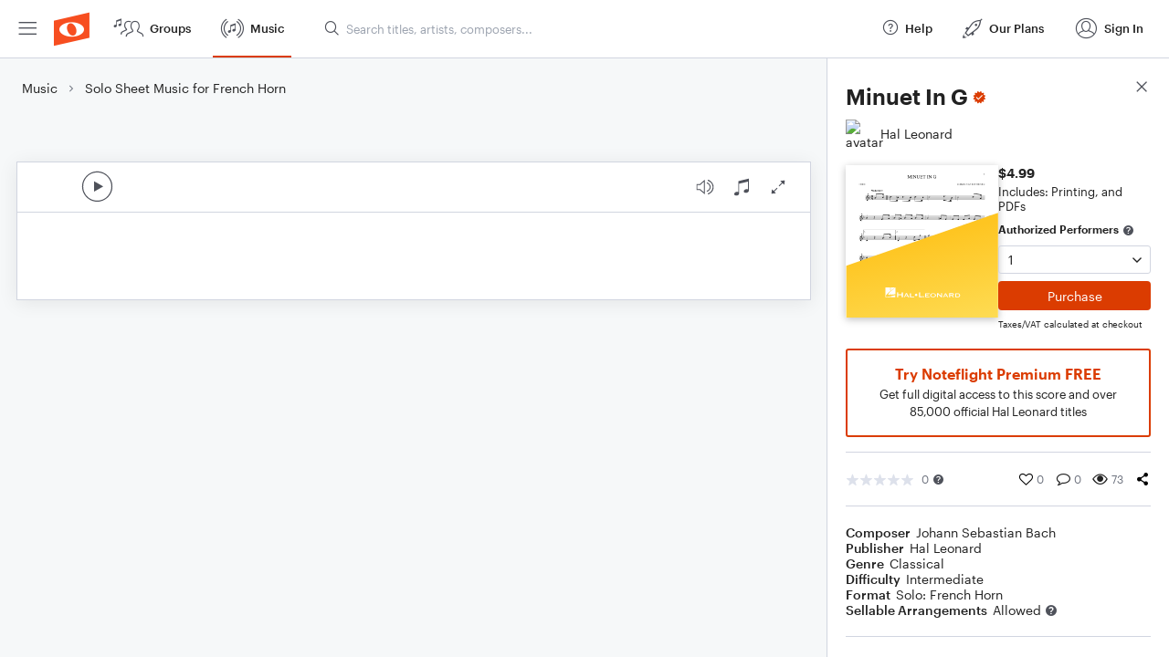

--- FILE ---
content_type: text/html; charset=utf-8
request_url: https://www.noteflight.com/pub_embed/a2b8a2bcf387ffceff9974034f585943?token=eyJhbGciOiJIUzI1NiJ9.eyJkYXRhIjp7InB1Ymxpc2hlZF9zY29yZV9pZCI6ImEyYjhhMmJjZjM4N2ZmY2VmZjk5NzQwMzRmNTg1OTQzIiwicHJldmlldyI6dHJ1ZSwicGVyc29uYWxpemF0aW9uIjpudWxsLCJkaXNhYmxlUHJpbnRpbmciOnRydWV9LCJleHAiOjE3NjM1OTY2NzF9.4e_NSPlOnAFLagbnzDluAt7jTW6CZUrN7eyzsLPfKs4
body_size: 1597
content:
<!DOCTYPE html>
<html lang="en" xml:lang="en" xmlns="http://www.w3.org/1999/xhtml">
  <head>
    <meta content="text/html;charset=UTF-8" http-equiv="content-type" />
    <meta http-equiv="X-UA-Compatible" content="requiresActiveX=true" />

      <meta name="robots" content="noindex,nofollow" />

    <title>
      Noteflight - Online Music Notation Software
    </title>
    <script language="javascript">
      var appConfigJsonB64 = "[base64]"
    </script>
    <script src="https://production-assets.noteflight.com/speedyg/speedyg-edb5cbd7dc438792cc37.js"></script>
  </head>
  <body id="appBody">
  <div id="mainPage">
    <div id="embedContainer">
      <iframe id="embedIframe" class="fullSize" allow="autoplay; fullscreen"></iframe>
    </div>
    <div id="svgContainer">
      <div id="svgContainerHeader" class="svgContainerHeader" role="navigation" aria-label="svgContainerHeade">
        <div class="svgContainerHeaderInner" role="toolbar" aria-orientation="horizontal">
          <div class="headerPaletteLeft">
            <button
              id="playButton"
              class="unstyled paletteButton playCircle"
              aria-label="Play">
            </button>
          </div>
          <div class="headerPaletteRight">
            <button
              id="playbackButton"
              class="unstyled paletteButton playback"
              aria-label="Playback">
            </button>
            <button
              id="scoreButton"
              class="unstyled paletteButton notes"
              aria-label="Score">
            </button>
            <div id="printButtonContainer" class="hidden">
              <button
                id="printButton"
                class="unstyled paletteButton printSimple"
                aria-label="Print PDF Sample"
                aria-disabled="true">
              </button>
            </div>
            <button
              id="fullScreenButton"
              class="unstyled paletteButton"
              aria-label="Full Screen">
            </button>
          </div>
        </div>
      </div>
      <div id="pagesContainer" class="pagesContainer" role="main">
        <div id="pageTurnerBack" class="performUI performPageTurner back"></div>
        <div id="pageTurnerForward" class="performUI performPageTurner forward"></div>
      </div>
      <div id="spinner" class="hidden">
        <div id="spinner" class="overlay">
          <div class="spinnerContainer">
            <div class="spinner">
            </div>
            <div id="overlayCaption" class="overlayCaption"></div>
          </div>
        </div>
      </div>
    </div>
  </div>
</body>

</html>


--- FILE ---
content_type: image/svg+xml
request_url: https://production-assets.noteflight.com/client/images/hl_yellow.36ea7310c99856724fae.svg
body_size: 1514
content:
<?xml version="1.0" encoding="utf-8"?>
<!-- Generator: Adobe Illustrator 22.0.1, SVG Export Plug-In . SVG Version: 6.00 Build 0)  -->
<svg version="1.1" id="Layer_1" xmlns="http://www.w3.org/2000/svg" xmlns:xlink="http://www.w3.org/1999/xlink" x="0px" y="0px"
	 viewBox="0 0 160 111.2" style="enable-background:new 0 0 160 111.2;" xml:space="preserve">
<style type="text/css">
	.st0{fill:url(#Rectangle-Copy-2_1_);}
	.st1{fill:#FEFEFE;}
</style>
<g id="Page-1">
	<g id="FullscreenLaptop-Copy-4">
		<g id="Group-Copy-13">
			<g id="Group">
				<g id="Group-4-Copy">
					<g id="Group-5-Copy-2">
						
							<linearGradient id="Rectangle-Copy-2_1_" gradientUnits="userSpaceOnUse" x1="-1746.1516" y1="6.7033" x2="-1746.5717" y2="5.6034" gradientTransform="matrix(159.2 0 0 101.08 278119.4375 -535.9408)">
							<stop  offset="0" style="stop-color:#FEE15F"/>
							<stop  offset="1" style="stop-color:#FEC521"/>
						</linearGradient>
						<polygon id="Rectangle-Copy-2" class="st0" points="0.6,55.9 159.8,0.2 159.8,110.3 0.6,110.3 						"/>
						<g id="Page-1-2">
							<g id="Group-3">
								<g>
									<path id="Fill-1" class="st1" d="M45.8,86.5l0.8-0.1v-1.3h0.6v1.2c1.7-0.1,3.4-0.3,4.9-0.5v-7.1
										C50.8,79.7,41.4,86.8,45.8,86.5"/>
								</g>
							</g>
							<path id="Fill-4" class="st1" d="M47.2,89H52v-2.2h0h0.1l0,0c-0.7,0.1-2.2,0.4-4.9,1L47.2,89z"/>
							<g id="Group-8">
								<g>
									<path id="Fill-6" class="st1" d="M47.2,82.2L47.2,82.2c2.4-1.9,4.8-3.5,4.8-3.5h-4.8v3.1h-0.6v-3.1h-4.9V89h4.9v-1
										l-1.1,0.2C38.9,89.6,43.2,85.5,47.2,82.2"/>
								</g>
							</g>
							<path id="Fill-9" class="st1" d="M74.1,85.2c0.7,0.1,1.1,0.8,1,1.5c-0.1,0.7-0.8,1.1-1.5,1c-0.6-0.1-1-0.6-1-1.2
								C72.7,85.7,73.3,85.2,74.1,85.2C74.1,85.2,74.1,85.2,74.1,85.2"/>
							<path id="Fill-11" class="st1" d="M58.8,85.9v-1.6c0-0.2,0-0.2-0.2-0.2V84h1.6v0.1c-0.2,0-0.2,0-0.2,0.2v4.3
								c0,0.2,0,0.2,0.2,0.2V89h-1.6v-0.1c0.2,0,0.2-0.1,0.2-0.2v-1.9h-3.7v1.9c0,0.2,0,0.2,0.2,0.2V89h-1.7v-0.1
								c0.2,0,0.2-0.1,0.2-0.2v-4.4c0-0.2,0-0.2-0.2-0.2V84h1.7v0.1c-0.2,0-0.2,0-0.2,0.2v1.6L58.8,85.9z"/>
							<path id="Fill-13" class="st1" d="M63.7,85.7l-0.8,1.5h1.6L63.7,85.7z M60.9,89L60.9,89c0.2-0.1,0.2-0.2,0.3-0.4l1.8-3.5
								c0,0,0-0.1,0.1-0.2c0,0,0-0.1-0.1-0.1v-0.1h1.4v0.1c0,0-0.1,0-0.1,0.1c0,0.1,0,0.1,0.1,0.2l2,3.5c0.1,0.1,0.1,0.2,0.2,0.2V89
								h-1.4v-0.1c0.1,0,0.1,0,0.1-0.1s0-0.1-0.5-1h-2.4c-0.2,0.3-0.3,0.6-0.5,0.9c0,0.1,0,0.1,0.1,0.1V89H60.9z"/>
							<path id="Fill-15" class="st1" d="M67.2,88.9c0.2,0,0.2,0,0.2-0.2v-3.6c0-0.1,0-0.2-0.2-0.2v-0.1h1.4v0.1
								c-0.2,0-0.2,0-0.2,0.2v3.2h3.2c0.2,0,0.2-0.1,0.2-0.2h0.1v0.9h-0.1c0,0-0.1-0.1-0.2-0.1L67.2,88.9L67.2,88.9z"/>
							<g id="Group-19">
								<g>
									<path id="Fill-17" class="st1" d="M76.8,88.9c0.2,0,0.2-0.1,0.2-0.2v-4.4c0-0.2,0-0.2-0.2-0.2V84h1.6v0.1
										c-0.2,0-0.2,0-0.2,0.2v3.8h3.8c0.2,0,0.3,0,0.3-0.2h0.1v1.1h-0.1c0-0.1-0.1-0.2-0.3-0.2L76.8,88.9L76.8,88.9z"/>
								</g>
							</g>
							<path id="Fill-20" class="st1" d="M87.8,89.1c0-0.1-0.1-0.1-0.2-0.1h-4.5v-0.1c0.1,0,0.2,0,0.2-0.2v-3.6c0-0.1,0-0.2-0.2-0.2
								v-0.1h4.4c0.2,0,0.2,0,0.2-0.1h0.1v0.9h-0.1c0-0.1-0.1-0.1-0.2-0.1h-3.3v1h2.1c0.2,0,0.2,0,0.2-0.1h0.1v0.9h-0.1
								c0,0-0.1-0.1-0.2-0.1h-2.1v1.1h3.3c0.2,0,0.2,0,0.2-0.1h0.1V89L87.8,89.1z"/>
							<path id="Fill-22" class="st1" d="M89.6,86.9c0,0.9,0.9,1.5,2.1,1.5s2.1-0.6,2.1-1.5s-0.9-1.5-2.1-1.5S89.6,86,89.6,86.9
								 M94.8,86.9c0,1.2-1.3,2.1-3.1,2.1s-3.1-0.9-3.1-2.1s1.3-2.1,3.1-2.1S94.8,85.7,94.8,86.9"/>
							<path id="Fill-24" class="st1" d="M96.8,88.7c0,0.1,0,0.2,0.1,0.2V89h-1.1v-0.1c0.1,0,0.1,0,0.1-0.2v-3.7
								c0-0.1,0-0.2-0.1-0.2v-0.1h1.4v0.1c0,0-0.1,0-0.1,0.1s0.1,0.1,0.1,0.1l2.9,2.6v-2.6c0-0.1,0-0.2-0.1-0.2v-0.1h1.1v0.1
								c-0.1,0-0.1,0-0.1,0.2v3.6c0,0.1,0,0.2,0.1,0.2V89h-1.2v-0.1c0.1,0,0.1,0,0.1-0.1s-0.1-0.1-0.2-0.2l-3.1-2.8V88.7z"/>
							<path id="Fill-26" class="st1" d="M104.7,85.7l-0.8,1.5h1.6L104.7,85.7z M102,89L102,89c0.2-0.1,0.2-0.2,0.3-0.4l1.8-3.4
								c0,0,0.1-0.1,0.1-0.2c0,0,0-0.1-0.1-0.1v-0.1h1.4V85c0,0-0.1,0-0.1,0.1c0,0.1,0,0.1,0.1,0.2l2,3.5c0.1,0.1,0.1,0.2,0.2,0.2
								V89h-1.3v-0.1c0.1,0,0.1,0,0.1-0.1s0-0.1-0.5-1h-2.4c-0.2,0.3-0.3,0.6-0.5,0.9c0,0.1,0,0.1,0.1,0.1V89H102z"/>
							<path id="Fill-28" class="st1" d="M109.6,86.6h2c0.7,0,0.9-0.2,0.9-0.6s-0.4-0.5-1.1-0.5h-1.9L109.6,86.6z M109.6,87.2v1.5
								c0,0.1,0,0.2,0.1,0.2V89h-1.3v-0.1c0.1,0,0.2,0,0.2-0.2v-3.7c0-0.1,0-0.2-0.2-0.2v-0.1h2.8c1.5,0,2.3,0.3,2.3,1.3
								c0,0.6-0.6,1.1-1.4,1.2l1.2,1.5c0.1,0.1,0.2,0.2,0.3,0.2V89h-1.5v-0.1h0.1c0,0-0.1-0.2-0.2-0.3l-1-1.3L109.6,87.2z"/>
							<path id="Fill-30" class="st1" d="M115.9,88.3h1.4c1.2,0,1.7-0.4,1.7-1.4s-0.4-1.4-1.7-1.4h-1.4V88.3z M114.9,85.1
								c0-0.1,0-0.2-0.2-0.2v-0.1h2.7c1.7,0,2.6,0.9,2.6,2.1s-0.7,2.1-2.6,2.1h-2.7v-0.1c0.1,0,0.2,0,0.2-0.2V85.1z"/>
						</g>
					</g>
				</g>
			</g>
		</g>
	</g>
</g>
</svg>


--- FILE ---
content_type: application/javascript
request_url: https://production-assets.noteflight.com/client/js/title-details.e2e99f06d3521046d25b.js
body_size: 22258
content:
"use strict";(self.webpackChunkfrontend=self.webpackChunkfrontend||[]).push([[3433],{4304:(e,t,n)=>{n.d(t,{Z:()=>m});var a=n(7294),l=n(1072),r=n(605);const c=()=>{const{t:e}=(0,l.$G)(),t=(0,r.I)((e=>e.openDialog));return a.createElement("div",{className:"absolute w-full top-[250px] flex justify-center items-center"},a.createElement("button",{onClick:()=>{t("purchase_title_dialog")},className:"h-[85px] w-[330px] px-5 py-4 text-center bg-white border-2 rounded-sm border-orange 600 dark:bg-black-bg2"},a.createElement("p",{className:"mb-1 text-lg font-semibold text-orange"},e("action.purchaseForPDF")),a.createElement("p",null,e("content.printingAndDownloadsIncluded"))))};var o=n(1306),i=n(9893),s=n(1136);const m=()=>{const{title:e,currentEmbedUrl:t}=(0,o.ZQ)(),n=t&&t==e.embed_urls?.preview_pdf_image_url,l=(0,i.SS)(s.PM)&&n;return e?a.createElement("div",{className:"relative w-full h-full"},!n&&a.createElement("iframe",{title:e.title,width:"100%",height:"100%",src:t||"",allow:"camera *;microphone *;autoplay",id:"embed_score",allowFullScreen:!0}),n&&a.createElement("img",{src:t,className:"m-auto",alt:"PDF Preview"}),l&&a.createElement(c,null)):null}},1085:(e,t,n)=>{n.d(t,{Z:()=>i});var a=n(7294),l=n(2884),r=n(8056),c=n(4108),o=n(5154);const i=({product:e,quantity:t,taxApiParams:n})=>{const[i,s]=(0,a.useState)(0),[m,u]=(0,a.useState)(new c.Z({priceInCents:(e?.price??0)*t,taxInCents:100*i,currency:e?.currency??c.F.USD})),d=(0,r._4)(m);return(0,l.Z)((async e=>{if(n){const[t]=await o.ZP.post(n.route,n.params);e()&&t?.data.tax&&s(parseFloat(t.data.tax))}}),[m,n]),(0,a.useEffect)((()=>{e&&u(new c.Z({priceInCents:(e.price??0)*t,taxInCents:100*i,currency:e.currency??c.F.USD}))}),[e,t,i]),{price:m,clientSecret:d}}},1489:(e,t,n)=>{n.d(t,{Z:()=>s});var a=n(7294),l=n(4184),r=n.n(l),c=n(1072),o=n(9667),i=n(6663);const s=({title:e,value:t="",setValue:n,className:l,children:s})=>{const{t:m}=(0,c.$G)();if(!e?.product)return null;const u=e?.purchased_product?.purchased_quantity||0,d=(0,i.R1)(e?.product,u,m);return a.createElement("div",{className:r()(l)},a.createElement(a.Fragment,null,s,a.createElement(o.Z,{name:m("label.authorizedPerformers"),className:"min-w-[110px] self-start",variant:"sm",value:t,onChange:e=>n(Number(e.target.value))},a.createElement("option",{disabled:!0}),d.map((({value:e,label:t},n)=>a.createElement("option",{key:n,value:e},t))))))}},3922:(e,t,n)=>{var a,l,r,c,o;n.d(t,{QI:()=>l,av:()=>c,dx:()=>o,h8:()=>a,xL:()=>r}),function(e){e.FORMAT="format_type",e.SIMPLIFIED_VOICINGS="simplified_voicings",e.EXERCISE_FORMAT="exercise_format",e.GENRES="genres",e.INSTRUMENTS="instruments",e.DIFFICULTY="difficulty_level",e.DURATION="duration",e.OPENING_KEY="opening_key",e.MUSIC_SOURCE="music_type",e.GRADE_LEVELS="grade_levels",e.PRICING_MODELS="pricing_models",e.AVAILABLE_RENDERINGS="available_renderings"}(a||(a={})),function(e){e.PUBLISHER="publisher",e.TITLE="title",e.CONTRIBUTORS="contributors",e.ARTISTS="artists",e.ARRANGERS="arrangers",e.COMPOSERS="composers"}(l||(l={})),function(e){e.PREMIUM_CONTENT="Premium Content",e.ARRANGEME_CONTENT="ArrangeMe Content",e.COMMUNITY_SCORES="Community Scores",e.FREE_LIBRARY="Free Library",e.EE_BAND_BOOK1="EE Band Book 1",e.EE_BAND_BOOK2="EE Band Book 2",e.EE_BAND_BOOK3="EE Band Book 3",e.EE_STRING_BOOK1="EE String Book 1",e.EE_STRING_BOOK2="EE String Book 2",e.EE_STRING_BOOK3="EE String Book 3"}(r||(r={})),function(e){e[e.BEGINNER=10]="BEGINNER",e[e.INTERMEDIATE=20]="INTERMEDIATE",e[e.ADVANCED=30]="ADVANCED"}(c||(c={})),function(e){e.ALACARTE="alacarte",e.PREMIUM="premium",e.FREE="free"}(o||(o={}))},5623:(e,t,n)=>{n.d(t,{Z:()=>c});var a=n(7294),l=n(4184),r=n.n(l);const c={Menu:({children:e,className:t})=>a.createElement("div",{className:r()("text-sm p-1.5",t)},e),Separator:({className:e})=>a.createElement("hr",{className:e}),Action:({label:e,action:t,className:n,icon:l})=>a.createElement("button",{type:"button",className:r()("block cursor-pointer not-last:mb-2 hover:opacity-75",n),onClick:t},a.createElement("div",{className:"flex-h-centered"},l&&a.createElement("div",{className:"w-4 flex flex-col items-center justify-center mr-1.5"},a.createElement("i",{className:r()("nf-icon text-md",l)})),e))}},2749:(e,t,n)=>{n.d(t,{Z:()=>x});var a=n(7294),l=n(4184),r=n.n(l),c=n(7260);const o=({url:e,blurHash:t,interactive:n,alt:l})=>{const[o,i]=(0,a.useState)(!1);return e?a.createElement(a.Fragment,null,a.createElement("img",{src:e,alt:l??"cover art",draggable:!1,className:r()("w-full h-full transition-opacity duration-250 object-cover object-top absolute",o?"opacity-100":"opacity-0",{"group-hover:brightness-[0.8]":n}),onLoad:()=>i(!0)}),t&&a.createElement("div",{className:r()("absolute inset-0 transition-opacity duration-500",{"opacity-0":o,"opacity-100":!o})},a.createElement(c.E,{hash:t,width:"100%",height:"100%"}))):a.createElement("div",{className:"w-full h-[163px]"})},i=n.p+"images/hl_blue_block.7f8d93c996a7dd7204d5.jpg",s=n.p+"images/hl_green_block.ebafe0acdcaa64b686e9.jpg",m=n.p+"images/hl_grey_block.826f51f850f5b2fa7998.jpg",u=n.p+"images/hl_purple_block.7504cf3002254e0a7acd.jpg",d=n.p+"images/hl_red_block.5499cb02b7cbd875661e.jpg",p=n.p+"images/hl_yellow_block.df3709f52cea18533219.jpg",E=n.p+"images/hl_blue.77f280841cc63b4dbe26.svg",h=n.p+"images/hl_green.41aa14fee0695523fa56.svg",f=n.p+"images/hl_grey.ca9752c7bb2e14358e8a.svg",g=n.p+"images/hl_purple.ea4ec608bb6bc55c77eb.svg",b=n.p+"images/hl_red.1d4f9f82d5c291f41ec2.svg",v=n.p+"images/hl_yellow.36ea7310c99856724fae.svg",y=({directive:e})=>{if(!e)return null;let t,n="absolute bottom-[-1px] left-0 right-0";const l="absolute max-w-none h-full";switch(e){case"hl_overlay/0":t=b;break;case"hl_overlay/1":t=f;break;case"hl_overlay/2":t=v;break;case"hl_overlay/3":t=h;break;case"hl_overlay/4":t=g;break;case"hl_overlay/5":t=E;break;case"hl_overlay/6":t=d,n=l;break;case"hl_overlay/7":t=m,n=l;break;case"hl_overlay/8":t=p,n=l;break;case"hl_overlay/9":t=s,n=l;break;case"hl_overlay/10":t=u,n=l;break;case"hl_overlay/11":t=i,n=l;break;default:t=null}return t?a.createElement("img",{alt:"Overlay",src:t,className:n}):null},x=({url:e,blurHash:t,overlay:n,interactive:l,className:c,children:i,imgAlt:s,...m})=>a.createElement("div",{...m,className:r()("after:content-[''] after:block after:pb-full flex-1 overflow-hidden flex justify-center shadow-cover-art relative group bg-white",c)},a.createElement(o,{url:e,blurHash:t,interactive:l,alt:s}),a.createElement(y,{directive:n}),i)},64:(e,t,n)=>{n.d(t,{Z:()=>c});var a=n(7294),l=n(1072),r=n(8988);const c=()=>{const{t:e}=(0,l.$G)();return a.createElement(r.Z,{arrow:!0,placement:"bottom",content:e("content.originalWork")},a.createElement("i",{className:"nf-icon nf-original text-orange text-lg -mt-0.5"}))}},6936:(e,t,n)=>{n.d(t,{Z:()=>o});var a=n(7294),l=n(4184),r=n.n(l),c=n(1072);const o=({collapsedHeightClass:e,fadeClass:t,children:n})=>{const{t:l}=(0,c.$G)(),[o,i]=(0,a.useState)(!0),{ref:s,isOverflow:m}=function(){const e=(0,a.useRef)(null),[t,n]=(0,a.useState)(!1);return(0,a.useLayoutEffect)((()=>{const{current:t}=e;t&&n(t.scrollHeight>t.clientHeight)}),[e]),{ref:e,isOverflow:t}}();return a.createElement("div",null,a.createElement("div",{ref:s,className:r()("overflow-hidden",o?e:"h-full")},n),a.createElement((()=>{if(!m)return null;const e=o?"More":"Less";return a.createElement(a.Fragment,null,o&&a.createElement("div",{className:r()("flex justify-end relative z-10 pt-4",t??"shadow-showMoreTeaser dark:shadow-showMoreTeaserD")}),a.createElement("button",{type:"button",onClick:()=>i(!o),className:"underline-link text-base sm:text-sm w-full text-right"},l(`action.show${e}`)))}),null))}},3330:(e,t,n)=>{n.d(t,{Z:()=>i});var a=n(7294),l=n(4184),r=n.n(l),c=n(3965);const o={comment:"nf-comment-alt","comment-solid":"nf-comment",view:"nf-eye-show",favorite:"nf-favorite-outline","favorite-solid":"nf-favorite-solid",share:"nf-share"},i=(0,a.forwardRef)((({icon:e,count:t,onClick:n,className:l,buttonClassName:i,relative:s,countColor:m,countSize:u,hidden:d,collapseHidden:p,label:E},h)=>a.createElement("button",{ref:h,className:r()("relative flex flex-row items-center",i,{[p?"hidden":"opacity-0"]:d,"cursor-default":!n}),onClick:n,"aria-label":E,"aria-disabled":!n},a.createElement("i",{className:r()("nf-icon text-[18px]",o[e],l)}),void 0!==t&&a.createElement("span",{className:r()("pl-[.18rem] left-[18px]",{absolute:!s},m??"text-gray-text dark:text-gray",u??"text-sm")},(0,c.dm)(t)))))},8988:(e,t,n)=>{n.d(t,{Z:()=>o});var a=n(7294),l=n(8553);const r={name:"hideOnEsc",defaultValue:!0,fn:({hide:e})=>{const t=t=>{"Escape"===t.key&&e()};return{onShow:()=>{document.addEventListener("keydown",t)},onHide:()=>{document.removeEventListener("keydown",t)}}}},c=(0,l.Z)((()=>n.e(4315).then(n.bind(n,7275)))),o=(0,a.forwardRef)(((e,t)=>a.createElement(a.Suspense,{fallback:null},a.createElement(c,{ref:t,className:"bg-black-bg shadow",plugins:[r],...e}))))},1004:(e,t,n)=>{n.d(t,{Z:()=>x});var a=n(7294),l=n(1072),r=n(9655),c=n(8748),o=n(483),i=n(4082),s=n(8988),m=n(605);const u=()=>{const{t:e}=(0,l.$G)(),t=(0,m.I)((e=>e.closeDialog));return a.createElement(o.Z,{name:"added_to_collection",title:e("action.addedToCollection"),maxWidth:400},a.createElement(d,null),a.createElement("div",{className:"flex flex-row w-full justify-end mt-4"},a.createElement(c.Z,{variant:"primary",onClick:()=>t("added_to_collection")},e("action.ok"))))},d=()=>{const e=(0,m.I)((e=>e.state));return e?a.createElement(a.Fragment,null,a.createElement("div",null,a.createElement(l.cC,{i18nKey:"messages.scoreAddedToCollection"},"This score has been added to",a.createElement("a",{href:e.url,target:"_blank",rel:"noopener noreferrer",className:"orange-link",title:e.name},{name:e.name}))),a.createElement("p",{className:"mt-3"},a.createElement(l.cC,{i18nKey:"messages.viewCollections"},"You can view your collections in ",a.createElement("br",null),"My Scores > Collections"))):null};var p=n(4642),E=n(8087),h=n(4911),f=n(4262),g=n(7368),b=n(6782),v=n(514),y=n(5580);const x=({data:e})=>{const{t}=(0,l.$G)(),n=(0,m.I)((e=>e.openDialog));return a.createElement(a.Fragment,null,a.createElement(o.Z,{name:"add_to_collection",title:t("action.addToCollection"),maxWidth:364},a.createElement(C,{data:e})),a.createElement(p.Z,{onCreate:()=>n("add_to_collection",{closeOthers:!0}),onCancel:()=>n("add_to_collection",{closeOthers:!0})}),a.createElement(u,null))},C=({data:e})=>{const{t}=(0,l.$G)(),n=(0,m.I)((e=>e.openDialog)),o=(0,m.I)((e=>e.closeDialog)),{addError:u}=(0,g.Vv)(),d=(0,r.wh)(),[p,x]=(0,a.useState)(null),[C,_]=(0,a.useState)(null),[N,k]=(0,a.useState)(null);(0,h.bd)((async t=>{const n=await b.ZP.fetchPrivateCollections();t()&&x(n);let a=[];"title"===e.type?a=await y.Z.fetchPrivateCollectionsForTitle(e.uuid):"scoreList"===e.type&&(a=await v.Z.fetchPrivateCollectionsForScore(...e.ids)),t()&&_(a)}),[]),(0,a.useEffect)((()=>{if(!d.data||"idle"!==d.state)return;if(d.data.collection_items.length>0){const e=p?.find((e=>e.id===N));n("added_to_collection",{closeOthers:!0,state:e})}else u({code:"errors.collectionAdd",message:t("errors.collectionAdd")})}),[d.data,d.state]);return a.createElement(a.Fragment,null,a.createElement("p",{className:"text-md mb-3"},t("messages.selectCollection")),p&&C?a.createElement(a.Fragment,null,p.length>0&&a.createElement(E.Z,{items:p.map((e=>({text:e.name,value:e.id,disabled:C.includes(e.id)}))),onSelect:k,className:"mb-2",disabledIndicator:a.createElement(s.Z,{arrow:!0,placement:"bottom",content:t("content.alreadyInCollection")},a.createElement("i",{className:"nf-icon nf-ok-sign text-orange"}))})):a.createElement(i.Z,null),a.createElement("button",{className:"orange-link text-md",onClick:()=>n("add_collection",{closeOthers:!0})},t("action.createCollection")),a.createElement("div",{className:"flex flex-row w-full justify-end mt-4"},a.createElement(c.Z,{variant:"secondary",className:"mr-2",onClick:()=>o("add_to_collection")},t("action.cancel")),a.createElement(c.Z,{variant:"primary",disabled:!N||["submitting","loading"].includes(d.state),onClick:async()=>{if(!N)return;const t={collectionId:N.toString()};"title"===e.type?(t.collectionType=f.yl.CONTENT_TITLE,t.uuids=[e.uuid]):"scoreList"===e.type&&(t.collectionType=f.yl.DOCUMENT,t.scoreIds=e.ids),d.submit(t,{method:"post",action:"/home/addToCollection",encType:"application/json"})}},t("action.save"))))}},4642:(e,t,n)=>{n.d(t,{Z:()=>p});var a=n(7294),l=n(1072),r=n(9655),c=n(8748),o=n(483),i=n(2101),s=n(9155),m=n(8837),u=n(605),d=n(1062);const p=e=>{const{t}=(0,l.$G)(),n=(0,u.I)((e=>e.state)),r=(0,u.I)((e=>e.activeDialogs)),c=e.name??"add_collection",i=r.includes(c)&&n?.collection;return a.createElement(o.Z,{name:c,title:t(i?"action.editDetails":"content.newCollection"),maxWidth:364},a.createElement(E,{...e}))},E=({onCreate:e,onCancel:t})=>{const{t:n}=(0,l.$G)(),o=(0,u.I)((e=>e.state)),p=(0,d.kP)(),E=(0,r.wh)(),[h,f]=(0,a.useState)(!1),g=o?.collection,b=(0,a.useRef)(function(e){if(!e)return{publicCollection:!1,isMarketplaceCollection:!1};return{name:e.name,buttonLabel:e.button_label,description:e.description,isMarketplaceCollection:e.is_marketplace_collection,query:e.query,publicCollection:e.public}}(g)),[v,y]=(0,m.v)(b.current);return(0,a.useEffect)((()=>{if(!E.data||["submitting","loading"].includes(E.state))return;const{collection:t}=E.data;t&&e&&e(t)}),[E.data,E.state]),a.createElement(a.Fragment,null,!g&&a.createElement("p",{className:"mb-4 text-md"},n("messages.createCollection")),a.createElement(E.Form,{method:"post",action:g?"/home/updateCollection":"/home/addCollection"},g&&a.createElement("input",{type:"hidden",name:"collection_id",value:g.id}),a.createElement(s.Z,{name:"name",type:"text",label:n("content.title"),required:!0,value:v.name??"",placeholder:n("placeholder.newCollection"),onChange:e=>y({name:e.target.value})}),a.createElement(s.Z,{name:"description",type:"text",className:"mt-1",label:n("content.description"),value:v.description??"",placeholder:n("placeholder.newCollectionDescription"),onChange:e=>y({description:e.target.value}),multiline:!0,rows:3}),p.gatedFeatures.showPublicCollections()&&a.createElement(i.Z,{name:"public",id:"public-collection-checkbox",label:n("content.shareThisCollection"),checked:v.publicCollection,onChecked:e=>{y({publicCollection:e})}}),p.isNoteflightAdmin()&&a.createElement(a.Fragment,null,a.createElement(i.Z,{name:"is_marketplace_collection",id:"is-marketplace-collection-checkbox",className:"mt-2",label:n("content.isMarketplaceCollection"),checked:v.isMarketplaceCollection,onChecked:e=>{y({isMarketplaceCollection:e})}}),a.createElement(i.Z,{name:"showSearch",id:"show-search-checkbox",className:"mt-2",label:n("content.linkToFiltered"),checked:h,onChecked:e=>{f(e),y(e?{buttonLabel:"content.viewMore"}:{query:"",buttonLabel:""})}}),h&&a.createElement(a.Fragment,null,a.createElement(s.Z,{name:"query",type:"text",className:"mt-2",placeholder:n("placeholder.pasteSearchUrl"),onChange:e=>y({query:e.target.value}),value:v.query??""}),a.createElement(s.Z,{name:"button_label",className:"mt-1",type:"text",label:`${n("content.buttonLabel")} (${n(v.buttonLabel??"--")})`,onChange:e=>y({buttonLabel:e.target.value}),value:v.buttonLabel??""}))),a.createElement("div",{className:"flex flex-row justify-end w-full mt-4"},a.createElement(c.Z,{variant:"secondary",className:"mr-2",onClick:t},n("action.cancel")),a.createElement(c.Z,{variant:"primary",type:"submit",disabled:!v.name||["submitting","loading"].includes(E.state)},n("action.save")))))}},2101:(e,t,n)=>{n.d(t,{Z:()=>o});var a=n(7294),l=n(4184),r=n.n(l);const c=a.forwardRef(((e,t)=>{const{className:n,checked:l,disabled:c,label:o,name:m,onChecked:u,right:d,value:p,tabIndex:E,...h}=e,[f,g]=(0,a.useState)(l),b=e=>{if(e.preventDefault(),c)return null;g(!f),u&&u(!f,e)};return(0,a.useEffect)((()=>{g(l)}),[l]),a.createElement("div",{role:"checkbox","aria-checked":f,tabIndex:E,className:r()("flex flex-row items-center",n),onClick:e=>b(e),onKeyDown:e=>{"Enter"!==e.key&&" "!==e.key&&"Spacebar"!==e.key||b(e)}},d&&o&&a.createElement("label",{htmlFor:h.id,className:"mr-2"},o)||null,a.createElement("div",{className:r()("flex flex-row items-center justify-center w-[14px] text-blue",c?"cursor-not-allowed":"cursor-pointer")},f?a.createElement(s,null):a.createElement(i,null),a.createElement("input",{...h,ref:t,type:"checkbox",name:m,checked:f,value:p,onChange:b,disabled:c,hidden:!0})),!d&&o&&a.createElement("label",{htmlFor:h.id,className:"ml-2"},o)||null)}));c.defaultProps={checked:!1,disabled:!1,right:!1,name:"",className:"",tabIndex:0};const o=c,i=()=>a.createElement("svg",{width:"12",height:"13",viewBox:"0 0 12 13",fill:"none",xmlns:"http://www.w3.org/2000/svg"},a.createElement("rect",{x:"0.5",y:"1",width:"11",height:"11",rx:"1",fill:"white",stroke:"#878B96"})),s=()=>a.createElement("svg",{width:"14",height:"14",viewBox:"0 0 14 14",fill:"none",xmlns:"http://www.w3.org/2000/svg"},a.createElement("path",{d:"M1 2.5C1 1.67157 1.67157 1 2.5 1H11.3502C12.1786 1 12.8502 1.67157 12.8502 2.5V11.5307C12.8502 12.3591 12.1786 13.0307 11.3502 13.0307H2.5C1.67157 13.0307 1 12.3591 1 11.5307V2.5Z",fill:"currentColor"}),a.createElement("path",{d:"M3 7.28069L6.44851 10.0307L10.8502 4",stroke:"white",strokeWidth:"1.5"}),a.createElement("path",{d:"M2.5 1.5H11.3502V0.5H2.5V1.5ZM12.3502 2.5V11.5307H13.3502V2.5H12.3502ZM11.3502 12.5307H2.5V13.5307H11.3502V12.5307ZM1.5 11.5307V2.5H0.5V11.5307H1.5ZM2.5 12.5307C1.94771 12.5307 1.5 12.083 1.5 11.5307H0.5C0.5 12.6353 1.39543 13.5307 2.5 13.5307V12.5307ZM12.3502 11.5307C12.3502 12.083 11.9025 12.5307 11.3502 12.5307V13.5307C12.4548 13.5307 13.3502 12.6353 13.3502 11.5307H12.3502ZM11.3502 1.5C11.9025 1.5 12.3502 1.94771 12.3502 2.5H13.3502C13.3502 1.39543 12.4548 0.5 11.3502 0.5V1.5ZM2.5 0.5C1.39543 0.5 0.5 1.39543 0.5 2.5H1.5C1.5 1.94771 1.94771 1.5 2.5 1.5V0.5Z",fill:"currentColor"}))},8087:(e,t,n)=>{n.d(t,{Z:()=>c});var a=n(7294),l=n(4184),r=n.n(l);function c({items:e,onSelect:t,className:n,disabledIndicator:l}){const[c,o]=(0,a.useState)(null);return a.createElement("div",{className:r()("overflow-y-auto border border-gray-border dark:border-gray-border-dm p-1 max-h-[97px] rounded flex flex-col",n)},e.map((e=>a.createElement("button",{key:`scroll-item-${e.value}`,disabled:e.disabled,type:"button",className:r()("text-left p-2 rounded disabled:text-gray-dim disabled:cursor-not-allowed flex flex-row justify-between items-center",{"bg-gray-highlight dark:bg-gray-highlight-dm":e.value===c,"hover:bg-gray-light dark:hover:bg-gray-tabs-dm":e.value!==c}),onClick:()=>{t(e.value),o(e.value)}},a.createElement("span",{className:"line-clamp-2"},e.text),e.disabled&&l))))}},6987:(e,t,n)=>{n.d(t,{En:()=>s,eC:()=>o});var a=n(6647),l=n(797),r=n(5154);const c=10;function o(e){return["titleComments",e]}function i(e){return{queryKey:o(e),queryFn:async({pageParam:t=1})=>{const[n]=await r.ZP.get(l.MF.titles.commentsPath(e),{params:{limit:c,page:t}});return n?n.data:{comments:null,page:t,limit:c}},getNextPageParam:e=>{if(e.comments&&!(e.comments.length<c))return e.page?Number(e.page)+1:1},staleTime:1/0}}function s(e,{enabled:t=!0}){return(0,a.N)({...i(e),staleTime:0,refetchOnWindowFocus:!0,enabled:!!e&&t})}},4610:(e,t,n)=>{n.d(t,{Z:()=>s});var a=n(7294),l=n(4184),r=n.n(l);const c={Interactive:({icon:e,onClick:t,onHover:n,disabled:l,label:r})=>{const c=()=>{!l&&n&&n()};return a.createElement("button",{type:"button",onClick:t,onMouseOver:c,onFocus:c,className:"disabled:opacity-50 flex-h-centered",disabled:l,"aria-label":r},a.createElement(e,null))},Empty:()=>a.createElement("i",{className:"nf-icon nf-star text-gray-tabs dark:text-gray-tabs-dm"}),Half:()=>a.createElement("i",{className:"nf-icon nf-star-half nf-duotone text-gray-tabs dark:text-gray-tabs-dm",style:{"--nf-secondary-color":"#F74E20","--nf-secondary-opacity":1}}),Full:()=>a.createElement("i",{className:"nf-icon nf-star text-orange"})};var o=n(3965);const i={sm:"text-[15px] gap-[3px]",base:"text-[25px] gap-[5px]",md:"text-[30px] gap-[5px]"},s=({rating:e,totalRatings:t,size:n="base",interactive:l,onRatingChange:s,disabled:m,className:u})=>{const[d,p]=(0,a.useState)(e);(0,a.useEffect)((()=>{p(e)}),[e]);const E=(0,a.useMemo)((()=>{const e=.5*Math.round(d/.5),t=Math.floor(e),n=e-t==.5?1:0,r=5-t-n,o=[];for(let e=0;e<t;e++)l?o.push(a.createElement(c.Interactive,{key:`star-${e}`,icon:c.Full,onHover:()=>p(e+1),onClick:()=>{s&&s(e+1)},disabled:m,label:`${e+1} star${e+1>1?"s":""}`})):o.push(a.createElement(c.Full,{key:`star-${e}`}));for(let e=0;e<n;e++)o.push(a.createElement(c.Half,{key:`star-${t+e}`}));for(let e=0;e<r;e++)l?o.push(a.createElement(c.Interactive,{key:`star-${t+n+e}`,icon:c.Empty,onHover:()=>p(t+e+1),onClick:()=>{s&&s(t+e+1)},disabled:m,label:`${t+e+1} star${t+e+1>1?"s":""}`})):o.push(a.createElement(c.Empty,{key:`star-${t+n+e}`}));return o}),[d,l,m,s]);return a.createElement("div",{className:r()("flex-h-centered",u),onMouseLeave:()=>{m||p(e)}},a.createElement("div",{className:r()("flex-h-centered mr-2",i[n])},E),void 0!==t&&a.createElement("span",{className:"text-gray-text dark:text-gray text-sm"},(0,o.dm)(t)))}},3580:(e,t,n)=>{n.d(t,{Z:()=>r});var a=n(7294),l=n(4610);const r=({title:e,...t})=>a.createElement(l.Z,{rating:e.average_rating??0,totalRatings:e.ratings,...t})},8056:(e,t,n)=>{n.d(t,{ZP:()=>m,_4:()=>s});var a,l=n(7294),r=n(6664),c=n(7368),o=n(85),i=n(2884);!function(e){e.NAME="name",e.COUNTRY="address_country",e.ADDRESS1="address_line1",e.ADDRESS2="address_line2",e.CITY="address_city",e.STATE="address_state",e.ZIP="address_zip"}(a||(a={}));const s=e=>{const[t,n]=(0,l.useState)();return(0,i.Z)((async()=>{const t=e.getTotal();t>0&&n(await o.Z.stripeClientSecret(t,e.currency))}),[e.priceInCents]),t},m=()=>{const e=(0,r.useStripe)(),t=(0,r.useElements)(),{addError:n}=(0,c.Vv)();return{createTokenFromPaymentForm:async l=>{if(!e||!t)return;const c={[a.NAME]:l.name,[a.COUNTRY]:l.country,[a.ADDRESS1]:l.address1,[a.ADDRESS2]:l.address2,[a.CITY]:l.city,[a.STATE]:l.state,[a.ZIP]:l.postal_code},o=t.getElement(r.CardNumberElement);if(o){const{token:t,error:a}=await e.createToken(o,c);return a&&(n(a),console.error(a)),t?.id}}}}},4262:(e,t,n)=>{var a;function l(e){return e.type===a.COLLECTION}function r(e){return e.type===a.CONTENT_TITLE}n.d(t,{OD:()=>l,m8:()=>r,yl:()=>a}),function(e){e.COLLECTION="CollectionCollection",e.PRODUCT="CollectionProduct",e.CONTENT_TITLE="CollectionContentTitle",e.DOCUMENT="CollectionDocument"}(a||(a={}))},2153:(e,t,n)=>{n.r(t),n.d(t,{Component:()=>Wt});var a=n(7294),l=n(4184),r=n.n(l),c=n(7563),o=n(6709),i=n(1072),s=n(9250),m=n(9655),u=n(4304),d=n(7252),p=n(1306),E=n(9893),h=n(1136);const f=({text:e,selected:t,onClick:n})=>{const l=r()("borden-none border-b-2 p-2 mr-4",t?"border-orange":"",t?"":"border-transparent");return a.createElement("button",{className:l,onClick:n},e)},g=()=>{const{title:e,currentEmbedType:t,setCurrentEmbedType:n}=(0,p.ZQ)(),{t:l}=(0,i.$G)(),r=(0,E.SS)(h.PM),c=e.hasInteractiveEmbed()&&(e.hasPDFEmbed()||e.hasPreviewPDFImage());if(!r||!c)return a.createElement("div",{className:"h-9 mb-2"});return a.createElement("div",{className:"h-8.5 mb-2.5 flex flex-row"},a.createElement(f,{text:l("titles.interactive"),selected:t==d.b_.Interactive,onClick:()=>{n(d.b_.Interactive)}}),a.createElement(f,{text:l("titles.pdf"),selected:t==d.b_.PDF,onClick:()=>{n(d.b_.PDF)}}))},b=({id:e,onClick:t})=>a.createElement("button",{id:e,type:"button","aria-label":"close",className:"text-gray-icons dark:text-gray-icons-dm",onClick:t},a.createElement("i",{className:"text-xl nf-icon nf-close"}));var v=n(4082),y=n(8553),x=n(1062);const C=({children:e,className:t})=>a.createElement("section",{className:r()("border-t border-t-gray-border dark:border-t-gray-border-dm py-5",t)},e);var _=n(409),N=n(6102),k=n(1252);const w=()=>{const{t:e}=(0,i.$G)(),{title:t}=(0,p.ZQ)();return t.original_title?a.createElement(C,{className:"!py-3"},a.createElement("h2",{className:"text-md font-medium mb-1.5"},e("content.arrangementOf")),a.createElement(_.Z,{href:k.ZP.musicTitlePath(t.original_title.uuid),className:"orange-link flex-h-centered"},a.createElement(N.Z,{icon:"music",className:"mr-1.5 text-[15px]"}),a.createElement("span",null,t.original_title.title))):null};var Z=n(2749),S=n(8748),P=n(8988),I=n(469),T=n(4917),D=n(483);const F=()=>{const{t:e}=(0,i.$G)();return a.createElement(D.Z,{name:"purchase_learn",title:e("content.learnMusicPreview"),maxWidth:400},a.createElement("p",{className:"whitespace-normal"},e("messages.purchaseLearn")),a.createElement("div",{className:"flex flex-row justify-end w-full mt-4"},a.createElement("a",{title:e("action.purchaseLearn"),href:k.ZP.purchaseLearn(),className:"ml-3 btn btn-primary"},e("action.purchaseLearn"))))};var $=n(605),A=n(2093),O=n(584);const R=({name:e="reached_score_limit",permission:t})=>{const{t:n}=(0,i.$G)(),l=(0,s.s0)(),r=(0,$.I)((e=>e.closeDialog));return a.createElement(D.Z,{name:e,title:n("messages.scoreLimit"),maxWidth:400,onOpen:()=>O.Z.trackLegacyEvent(A.C.CONVERSION,"upgrade_prompt",t)},a.createElement("p",{className:"whitespace-normal"},n("messages.reachedScoreLimit")),a.createElement("div",{className:"flex flex-row w-full justify-end mt-4"},a.createElement("button",{type:"button",title:n("action.upgrade"),onClick:()=>{O.Z.trackLegacyEvent(A.C.CONVERSION,"upgrade",t),r(e),l(k.ZP.plansPath())},className:"btn btn-primary ml-3"},n("action.upgrade"))))};var G=n(797),M=n(5154);class L{static async isScoreLimitReached(){const[e]=await M.ZP.post(G.ZP.members.scoreLimitPath());return!!e?.data.score_limit_reached}}var U=n(5580);const H=()=>{const{t:e}=(0,i.$G)(),{title:t}=(0,a.useContext)(p.bV),n=(0,$.I)((e=>e.closeDialog));return a.createElement(D.Z,{name:"create_editable_copy",maxWidth:364,title:e("content.copyToEditor")},a.createElement("p",{className:"mb-3"},e("content.copyToEditorInstructions")),a.createElement(S.Z,{variant:"primary",className:"text-md px-2 py-1.5 float-right",onClick:async()=>{await U.Z.createEditableCopy(t.uuid),n("create_editable_copy")}},e("action.copyToEditor")))},B=({title:e})=>{const{t}=(0,i.$G)();return a.createElement(D.Z,{name:"no_copy",maxWidth:364,className:"pb-4",title:t("action.editableCopy")},a.createElement("p",null,a.createElement(i.cC,{i18nKey:"messages.copyingNotAvailable",components:[a.createElement(_.Z,{href:e.original_title?k.ZP.musicTitlePath(e.original_title.uuid):k.ZP.musicPath(),title:e.original_title?.title||e.title,key:0,className:"orange-link flex-h-centered my-1"},a.createElement(N.Z,{icon:"music",className:"text-[15px] mr-1.5"}),a.createElement("span",null,e.original_title?.title||e.title))]})))},V=()=>{const{t:e}=(0,i.$G)();return a.createElement(D.Z,{name:"access_premium_content",maxWidth:364,title:e("content.accessPremiumContent")},a.createElement(j,null))},j=()=>{const{t:e}=(0,i.$G)(),t=(0,$.I)((e=>e.closeDialog)),n=(0,x.kP)();return n.isSiteAdmin()?a.createElement(a.Fragment,null,a.createElement("p",{className:"mb-3"},e("content.addPremiumContentDesc")),a.createElement(S.Z,{variant:"primary",className:"text-md px-2 py-1.5 float-right mt-2",onClick:()=>{window.open("https://www.noteflight.com/commerce/purchase_learn","_blank"),t("access_premium_content")}},e("action.purchasePremiumContent"))):n.isSiteTeacher()?a.createElement(a.Fragment,null,a.createElement("p",{className:"mb-3"},e("content.addPremiumContentDesc")),a.createElement("p",{className:"mb-3"},a.createElement(i.cC,{i18nKey:"content.addPremiumContentDesc_teacher"},"Talk to your site’s admin to purchase Premium Content. If your site has Premium Content, manage access in Manage Site >",a.createElement("a",{title:"addons",className:"orange-link",href:`/groups#/group/${n.communityGroup?.id}/addons`},"Manage Add-Ons")))):n.isSiteStudent()?a.createElement("p",{className:"mb-3"},e("content.addPremiumContentDesc",{context:"student"})):null},W=()=>{const{t:e}=(0,i.$G)(),{pathname:t}=(0,s.TH)(),{title:n}=(0,a.useContext)(p.bV),l=(0,$.I)((e=>e.openDialog)),r=(0,x.kP)(),[c,o]=(0,a.useState)(!1),m=async()=>{if((0,k.o1)(t))return"purchase_learn";if(!r.isLoggedIn())return"must_login_editable_copy";o(!0);const e=await L.isScoreLimitReached();if(o(!1),e)return"reached_score_limit";if(n.permissions?.can_copy)return"create_editable_copy";const a=n.original_title?new d.ZP(n.original_title):null;return a&&a.isUserGen()&&a.isPurchasable()?"no_copy":r.isDefaultCommunity()?"must_be_premium":"access_premium_content"},u=!n.hasInteractiveEmbed()||n.isCommunity()&&!n.permissions?.can_copy,E=n.hasInteractiveEmbed()?"content.copyNotAllowed":"titles.noEditableCopy";return a.createElement(a.Fragment,null,a.createElement("div",{className:"w-full relative"},u?a.createElement(P.Z,{arrow:!0,placement:"bottom",content:a.createElement("span",{className:"text-sm"},e(E)),maxWidth:148},a.createElement("div",{className:"w-full h-8 z-10 cursor-not-allowed text-md !px-0 py-1.5 btn btn-outline btn-disabled",role:"button","aria-disabled":"true",tabIndex:0},e("action.editableCopy"))):a.createElement(S.Z,{variant:"outline",onClick:async()=>{const e=await m();l(e)},className:"text-md !px-0 py-1.5 w-full",disabled:u},c?a.createElement(v.Z,{size:v.E.SKINNY}):e("action.editableCopy"))),a.createElement(F,null),a.createElement(T.Z,{title:e("content.copyToEditor"),action:e("content.copyToEditor"),name:"must_login_editable_copy"}),a.createElement(I.Z,{title:e("action.editableCopy"),action:e("action.editableCopy")}),a.createElement(R,null),a.createElement(H,null),a.createElement(V,null),a.createElement(B,{title:n}))},z=({title:e})=>{const{t}=(0,i.$G)();return a.createElement(D.Z,{name:"no_printing",maxWidth:364,className:"pb-4",title:t("content.printingNotAvailable",{context:"title"})},a.createElement("p",null,a.createElement(i.cC,{i18nKey:"messages.printingNotAvailable",components:[a.createElement(_.Z,{href:e.original_title?k.ZP.musicTitlePath(e.original_title.uuid):k.ZP.musicPath(),title:e.original_title?.title||e.title,key:0,className:"orange-link flex-h-centered my-1"},a.createElement(N.Z,{icon:"music",className:"text-[15px] mr-1.5"}),a.createElement("span",null,e.original_title?.title||e.title))]})))},K=()=>{const{t:e}=(0,i.$G)(),{title:t}=(0,p.ZQ)(),n=(0,$.I)((e=>e.openDialog));return a.createElement(a.Fragment,null,a.createElement(S.Z,{variant:"link",className:"px-0 text-base underline h-8",onClick:()=>{n("no_printing")}},e("content.printingNotAvailable")),a.createElement(z,{title:t}))},q=()=>{const{title:e,currentEmbedType:t}=(0,p.ZQ)(),{t:n}=(0,i.$G)(),l=(0,$.I)((e=>e.openDialog)),{pathname:r}=(0,s.TH)(),c=(0,E.SS)(h.PM)?"action.print":"action.printPdf";return a.createElement(a.Fragment,null,a.createElement(S.Z,{variant:"primary",className:"py-1.5 px-3 flex flex-row items-center justify-center text-md",onClick:()=>{if((0,k.o1)(r))l("purchase_learn");else if(t==d.b_.PDF){const t=e.pdfDownloadUrl();t&&window.open(t+"/inline","")}else!function(){const e=document.getElementById("embed_score");if(e?.contentWindow){const t=e.contentWindow.document.getElementById("embedIframe"),n=t?.contentWindow?.document.querySelector(".printSimple");if(n)n.click();else{const t=e.contentWindow.document.getElementsByClassName("printSimple");t?.length&&t[0].click()}document.getElementById("title-details-close-btn")?.click()}}()}},a.createElement("i",{className:"mr-1 leading-4 nf-icon nf-print text-h3"}),n(c)),a.createElement(F,null))};var Q=n(669);const Y=()=>{const{t:e}=(0,i.$G)();return a.createElement(D.Z,{title:e("content.thanksForPurchasing"),name:"purchase_title_complete",maxWidth:500},a.createElement(a.Fragment,null,a.createElement("div",{className:"text-md leading-[18px] mb-8"},a.createElement("p",{className:"font-medium"},e("content.printing")),a.createElement("p",{className:"mb-4"},e("content.canNowPrint")),a.createElement("p",{className:"font-medium"},e("content.accessingScore")),a.createElement("p",null,e("content.purchaseSaved")," ",a.createElement("a",{className:"text-orange",href:k.ZP.purchasedScores()},e("content.purchasedScores"))))))},X=(0,y.Z)((()=>Promise.all([n.e(9501),n.e(523)]).then(n.bind(n,8474)))),J=({initialAuthorizedPerformers:e})=>{const{t}=(0,i.$G)(),{title:n}=(0,p.ZQ)(),l=(0,$.I)((e=>e.openDialog)),r=(0,a.useRef)(Q.Z.getPurchasingQuantity(n.uuid));return(0,a.useEffect)((()=>{r.current&&(l("purchase_title_dialog"),Q.Z.setPurchasingQuantity(n.uuid,null))}),[]),a.createElement(a.Fragment,null,a.createElement(D.Z,{name:"purchase_title_dialog",className:"relative",title:n.isOwnedByUser()?t("action.addMore"):t("action.purchaseScore"),maxWidth:700},a.createElement(a.Suspense,{fallback:a.createElement(v.Z,null)},a.createElement(X,{initialAuthorizedPerformers:e??r.current}))),a.createElement(Y,null))},ee=()=>{const{t:e}=(0,i.$G)(),{title:t}=(0,a.useContext)(p.bV);return a.createElement("div",{className:"py-1 text-base"},a.createElement("p",{className:"mb-0.5"},t.formattedUnitPrice()||"$0.00"),a.createElement("p",{className:"mb-1"},e("hint.purchaseScore.purchase")),a.createElement("p",{className:"text-xxs mb-1"},e("hint.purchaseScore.taxes")))},te=()=>{const{t:e}=(0,i.$G)(),t=(0,$.I)((e=>e.openDialog));return a.createElement(a.Fragment,null,a.createElement(P.Z,{arrow:!0,content:a.createElement(ee,null),placement:"bottom",maxWidth:180},a.createElement(S.Z,{variant:"primary",onClick:()=>{t("purchase_title_dialog")},className:"py-1.5 px-3 flex flex-row items-center justify-center text-md"},e("action.purchaseToPrint"))),a.createElement(J,null))},ne=()=>{const{title:e}=(0,a.useContext)(p.bV),t=(0,x.kP)();return e.isEE()||(0,k.o1)()?null:e.permissions?.can_print?a.createElement(q,null):t.isDefaultCommunity()?e.isPurchasable()?a.createElement(te,null):a.createElement(K,null):null};var ae=n(1004),le=n(5623);const re=({onClick:e})=>{const{t}=(0,i.$G)(),n=(0,$.I)((e=>e.openDialog)),{title:l,updateTitle:r}=(0,a.useContext)(p.bV),c=(0,x.kP)();return a.createElement(le.Z.Menu,null,a.createElement(le.Z.Action,{label:t(l.favorited?"action.removeFromFavorites":"action.addToFavorites"),action:async()=>{e();const t=l.favorited?-1:1,n=Math.max((l.favorites||0)+t,0);if(await U.Z.toggleFavorite(l)){const e=!l.favorited;O.Z.trackEvent(e?"title_favorite":"title_unfavorite",{content_title:{id:l.uuid},favorite_context:"add_to_menu"}),r({favorited:e,favorites:n})}}}),a.createElement(le.Z.Action,{label:t("action.addToCollection"),action:()=>{e(),c.hasPremiumFeatures()?n("add_to_collection"):n("require_premium_collections")}}))},ce=()=>{const{t:e}=(0,i.$G)(),t=(0,$.I)((e=>e.openDialog)),{pathname:n}=(0,s.TH)(),l=(0,x.kP)(),{title:r}=(0,p.ZQ)(),[c,o]=(0,a.useState)(!1),m=(0,k.o1)(n)?"teacher":void 0;return a.createElement(a.Fragment,null,a.createElement("div",null,a.createElement(P.Z,{arrow:!0,onClickOutside:()=>o(!1),content:a.createElement(re,{onClick:()=>o(!1)}),onHide:()=>o(!1),interactive:!0,placement:"bottom",visible:c},a.createElement(S.Z,{variant:"outline",className:"text-md w-full py-1.5 h-8",onClick:()=>{(0,k.o1)(n)?t("purchase_learn"):l.isLoggedIn()?o(!0):t("must_login_collections")}},e("action.addTo")))),a.createElement(T.Z,{title:e("action.addToCollection"),action:e("action.addToCollection"),signUpType:m,name:"must_login_collections"}),a.createElement(I.Z,{title:e("action.addToCollection"),action:e("action.addToCollection"),name:"require_premium_collections"}),a.createElement(F,null),a.createElement(ae.Z,{data:{type:"title",uuid:r.uuid}}))};var oe=n(3075);const ie=()=>{const{t:e}=(0,i.$G)(),t=(0,$.I)((e=>e.closeDialog)),n=(0,x.kP)();return n.isSiteAdmin()?a.createElement(a.Fragment,null,a.createElement("p",{className:"mb-3"},e("content.addSoundCheckAndContentDesc")),a.createElement(S.Z,{variant:"primary",className:"text-md px-2 py-1.5 float-right mt-2",onClick:()=>{window.open("https://www.noteflight.com/commerce/purchase_learn","_blank"),t("access_sc_and_content")}},e("action.purchaseAddOns"))):n.isSiteTeacher()?a.createElement(a.Fragment,null,a.createElement("p",{className:"mb-3"},e("content.addSoundCheckAndContentDesc")),a.createElement("p",{className:"mb-3"},a.createElement(i.cC,{i18nKey:"content.addSoundCheckAndContentDesc_teacher"},"Talk to your site’s admin to add SoundCheck and Premium Content. If your site has SoundCheck and Premium Content, manage access in Manage Site >",a.createElement("a",{title:"addons",className:"orange-link",href:`/groups#/group/${n.communityGroup?.id}/addons`},"Manage Add-Ons")))):n.isSiteStudent()?a.createElement("p",{className:"mb-3"},e("content.addSoundCheckAndContentDesc",{context:"student"})):n.isDefaultCommunity()?a.createElement(a.Fragment,null,a.createElement("p",{className:"mb-3"},a.createElement("span",{className:"block"},e("content.addSoundCheckDesc")),a.createElement(_.Z,{title:"learn more",href:"/soundcheck",className:"text-orange hover:underline"},e("action.learnMore"))),a.createElement(S.Z,{variant:"primary",className:"text-md px-2 py-1.5 float-right mt-2",onClick:()=>{window.open("/commerce/purchase_annual?sc=true","_blank"),t("access_sc_and_content")}},e("action.purchasePremiumWithSC"))):null},se=()=>{const{t:e}=(0,i.$G)(),t=(0,x.kP)().isDefaultCommunity()?e("content.accessSoundCheckAndPremium"):e("content.accessSoundCheckAndContent");return a.createElement(D.Z,{name:"access_sc_and_content",maxWidth:400,title:t},a.createElement(ie,null))},me=()=>{const{t:e}=(0,i.$G)(),t=(0,$.I)((e=>e.closeDialog)),n=(0,x.kP)();return n.isSiteAdmin()?a.createElement(a.Fragment,null,a.createElement("p",{className:"mb-3"},e("content.addSoundCheckDesc")),a.createElement(S.Z,{variant:"primary",className:"text-md px-2 py-1.5 float-right mt-2",onClick:()=>{window.open("https://www.noteflight.com/commerce/purchase_learn","_blank"),t("access_soundcheck")}},e("action.purchaseSoundCheck"))):n.isSiteTeacher()?a.createElement(a.Fragment,null,a.createElement("p",{className:"mb-3"},e("content.addSoundCheckDesc")),a.createElement("p",{className:"mb-3"},a.createElement(i.cC,{i18nKey:"content.addSoundCheckDesc_teacher"},"Talk to your site’s admin to add SoundCheck. If your site has SoundCheck, manage access in Manage Site >",a.createElement("a",{title:"addons",className:"orange-link",href:`/groups#/group/${n.communityGroup?.id}/addons`},"Manage Add-Ons")))):n.isSiteStudent()?a.createElement("p",{className:"mb-3"},e("content.addSoundCheckDesc",{context:"student"})):n.isDefaultCommunity()?a.createElement(a.Fragment,null,a.createElement("p",{className:"mb-3"},a.createElement("span",{className:"block"},e("content.addSoundCheckDesc")),a.createElement(_.Z,{title:"learn more",href:"/soundcheck",className:"text-orange hover:underline"},e("action.learnMore"))),n.current_user?.has_premium_grant_membership_credit?a.createElement(i.cC,{i18nKey:"content.addSoundCheckDesc_amePro"},"To purchase the SoundCheck add-on, please contact"," ",a.createElement(_.Z,{title:"support",href:`mailto:${oe.Xy}`,className:"orange-link"},oe.Xy)):a.createElement(S.Z,{variant:"primary",className:"text-md px-2 py-1.5 float-right mt-2",onClick:()=>{window.open("/commerce/purchase_annual?sc=true","_blank"),t("access_soundcheck")}},e("action.purchaseSoundCheck"))):null},ue=()=>{const{t:e}=(0,i.$G)();return a.createElement(D.Z,{name:"access_soundcheck",maxWidth:400,title:e("content.accessSoundCheck")},a.createElement(me,null))};var de=n(9667);const pe=({name:e,min:t,max:n,value:l,step:c,onChange:o,className:i})=>{const[s,m]=(0,a.useState)(l);return a.createElement("input",{type:"range",name:e,className:r()("pl-1 slider",i),onChange:e=>{const t=Number(e.currentTarget.value);m(t),o&&o(t)},step:c,min:t,max:n,value:s})},Ee="medium",he="Unlimited";const fe=({name:e,children:t})=>{const{t:n}=(0,i.$G)();return a.createElement("div",{className:"flex flex-row justify-between items-baseline h-[45px] pb-4"},a.createElement("label",{htmlFor:e},n(`label.${e}`)),(0,a.cloneElement)(t,{name:e}))},ge=()=>{const{t:e}=(0,i.$G)(),t=(0,$.I)((e=>e.closeDialog)),{title:n}=(0,a.useContext)(p.bV),[l,r]=(0,a.useState)(Ee),[c,o]=(0,a.useState)(80),[s,m]=(0,a.useState)(he);return a.createElement(D.Z,{name:"sound_check",title:e("action.createSoundCheckScore"),maxWidth:400},a.createElement(fe,{name:"scoreGoal"},a.createElement("div",{className:"flex items-center"},a.createElement("span",null,c,"%"),a.createElement(pe,{className:"w-[110px]",min:0,max:100,step:5,onChange:o,value:c}))),a.createElement(fe,{name:"difficultyLevel"},a.createElement(de.Z,{className:"w-[110px]",variant:"sm",value:l,onChange:e=>r(e.target.value)},a.createElement(a.Fragment,null,a.createElement("option",{value:"easy"},e("difficulty.easy")),a.createElement("option",{value:"medium"},e("difficulty.medium")),a.createElement("option",{value:"hard"},e("difficulty.hard"))))),a.createElement(fe,{name:"attemptsAllowed"},a.createElement(de.Z,{className:"w-[110px]",variant:"sm",value:s,onChange:e=>m(e.target.value)},[a.createElement("option",{key:"unlimited",value:"Unlimited"},e("soundcheck.unlimited")),...Array(9).fill(1).map(((e,t)=>a.createElement("option",{key:t,value:t+1},t+1)))])),a.createElement("div",{className:"mt-[2rem] flex flex-row justify-end gap-1"},a.createElement(S.Z,{variant:"secondary",onClick:()=>t("sound_check")},e("action.cancel")),a.createElement(S.Z,{variant:"primary",onClick:async()=>{if(!n.soundcheck_exercise_id)return;const e=await async function({exerciseId:e,difficulty:t=Ee,minimumScore:n=80,maxAttempts:a=he}){const[l,r]=await M.ZP.post(G.MF.apiCreateSoundCheckAssignment(),{exercise_id:e,difficulty_level:t,minimum_rating:n,maximum_attempts:"Unlimited"==a?null:a});if(l)return l.data.assignment_id;if(r)throw r}({exerciseId:n.soundcheck_exercise_id,difficulty:l,minimumScore:c,maxAttempts:s});window.location.href=`/soundcheck/${e}`}},e("action.create"))))},be=()=>{const{t:e}=(0,i.$G)(),t=(0,$.I)((e=>e.openDialog)),{pathname:n}=(0,s.TH)(),{title:l}=(0,a.useContext)(p.bV),r=(0,x.kP)();return l.isUserGen()&&!l.isCommunity()?null:l.soundcheck_exercise_id?(0,k.o1)(n)?a.createElement(a.Fragment,null,a.createElement(S.Z,{variant:"outline",onClick:()=>t("purchase_learn"),className:"text-md px-2 py-1.5 h-8"},e("action.createSoundCheck")),a.createElement(F,null)):r.isLoggedIn()?r.hasSoundCheck()||l.permissions?.can_copy?r.hasSoundCheck()?l.permissions?.can_copy?a.createElement(a.Fragment,null,a.createElement(S.Z,{variant:"outline",onClick:()=>t("sound_check"),className:"text-md px-2 py-1.5 h-8"},e("action.createSoundCheck")),a.createElement(ge,null)):a.createElement(a.Fragment,null,a.createElement(S.Z,{variant:"outline",onClick:()=>t("access_premium_content"),className:"text-md px-2 py-1.5 h-8"},e("action.createSoundCheck")),a.createElement(V,null)):a.createElement(a.Fragment,null,a.createElement(S.Z,{variant:"outline",onClick:()=>t("access_soundcheck"),className:"text-md px-2 py-1.5 h-8"},e("action.createSoundCheck")),a.createElement(ue,null)):a.createElement(a.Fragment,null,a.createElement(S.Z,{variant:"outline",onClick:()=>t("access_sc_and_content"),className:"text-md px-2 py-1.5 h-8"},e("action.createSoundCheck")),a.createElement(se,null)):a.createElement(a.Fragment,null,a.createElement(S.Z,{variant:"outline",onClick:()=>t("must_login_sc"),className:"text-md px-2 py-1.5 h-8"},e("action.createSoundCheck")),a.createElement(T.Z,{title:e("action.createSoundCheckScore"),action:e("action.createSoundCheckScore"),name:"must_login_sc"})):a.createElement("div",{className:"w-full relative"},a.createElement(P.Z,{arrow:!0,interactive:!0,placement:"bottom",content:a.createElement("div",{className:"text-sm"},a.createElement(i.cC,{i18nKey:"messages.scNotAvailable"},a.createElement("button",{key:1,className:"primary-link mx-1",onClick:()=>{window.location.href=`mailto:${oe.Xy}?subject=${e("content.scNotAvailable",{context:"title"})}: ${l.title}`},title:"contact support"},"support")))},a.createElement("div",{className:"w-full h-8 z-10 btn btn-outline btn-disabled text-md px-2 py-1.5",tabIndex:0,"aria-disabled":"true",role:"button"},e("action.createSoundCheck"))))},ve=()=>a.createElement(a.Fragment,null,a.createElement(ce,null),a.createElement(W,null),a.createElement(be,null),a.createElement(ne,null)),ye=({titleId:e})=>{const{t}=(0,i.$G)(),[n,l]=(0,a.useState)(!1);return a.createElement(D.Z,{name:"edit_score",title:t("action.editScore"),maxWidth:410,okBtn:{text:t("action.editScore"),disabled:n,action:()=>{l(!0),window.location.href=k.ZP.titleEditScorePath(e)}},cancelBtn:!0},a.createElement(i.cC,{i18nKey:"messages.editScoreDetails"}))},xe=()=>{const{t:e}=(0,i.$G)(),t=(0,$.I)((e=>e.openDialog)),{title:n}=(0,p.ZQ)();return a.createElement(a.Fragment,null,a.createElement(S.Z,{variant:"primary",onClick:()=>t("edit_score"),className:"text-md py-1.5 px-3 flex flex-row items-center justify-center h-8"},e("action.editScore")),a.createElement(ye,{titleId:n.uuid}))},Ce=({titleId:e})=>{const{t}=(0,i.$G)(),n=(0,$.I)((e=>e.openDialog)),[l,r]=(0,a.useState)(!1);return a.createElement(D.Z,{name:"unpublish_title",title:t("action.unpublish"),maxWidth:490,cancelBtn:!0,okBtn:{text:t("action.unpublish"),action:async()=>{r(!0);const[t,n]=await M.ZP.post(G.ZP.titles.unpublishPath(),{uuid:e});if(!t)return console.error(n),void r(!1);window.location.href=k.ZP.titleEditScorePath(e)},disabled:l}},a.createElement("p",null,a.createElement(i.cC,{i18nKey:"messages.unpublish"},"If you need to make changes to your score use",a.createElement("button",{type:"button",className:"orange-link",onClick:()=>n("edit_score",{closeOthers:!0})},"Edit Score"),"to return the original score, and publish an update. If you unpublish your score it will be removed from Noteflight Music.")))},_e=()=>{const{t:e}=(0,i.$G)(),t=(0,$.I)((e=>e.openDialog)),{title:n}=(0,p.ZQ)();return a.createElement(a.Fragment,null,a.createElement(S.Z,{variant:"primary",onClick:()=>t("unpublish_title"),className:"text-md py-1.5 px-3 flex flex-row items-center justify-center h-8"},e("action.unpublish")),a.createElement(Ce,{titleId:n.uuid}))},Ne=()=>a.createElement(a.Fragment,null,a.createElement(ce,null),a.createElement(be,null),a.createElement(xe,null),a.createElement(_e,null)),ke=()=>{const{t:e}=(0,i.$G)(),t=(0,$.I)((e=>e.openDialog));return a.createElement(a.Fragment,null,a.createElement(S.Z,{onClick:()=>t("purchase_title_dialog"),variant:"primary",className:"text-md py-1.5 px-3 flex flex-row items-center justify-center h-8"},e("action.purchase")))};var we=n(1085),Ze=n(1489);const Se=()=>{const{title:e}=(0,a.useContext)(p.bV),{t}=(0,i.$G)(),n=(0,a.useRef)(Q.Z.getPurchasingQuantity(e.uuid)),[l,r]=(0,a.useState)(n.current||0),{price:c}=(0,we.Z)({product:e.product,quantity:1}),o=e.hasInteractiveEmbed()?"content.cxPurchaseIncludes":"content.cxPurchaseIncludesPDFOnly";return a.createElement(a.Fragment,null,a.createElement("p",{className:"pb-1 font-semibold text-md"},c.getFormattedTotal()),a.createElement("p",{className:"leading-4"},t(o)),a.createElement(Ze.Z,{title:e,value:l,setValue:r},a.createElement("div",{className:"flex flex-col"},a.createElement("div",{className:"my-2"},a.createElement("span",{className:"text-sm font-semibold"},t("content.authorizedPerformers.title")),a.createElement(P.Z,{arrow:!0,interactive:!0,maxWidth:270,placement:"bottom",content:t("hint.purchaseScore.authorizedPerformers.maxIncluded"),trigger:"mouseenter"},a.createElement("i",{className:"ml-1 align-text-bottom cursor-pointer nf-icon nf-help-sign text-gray-icons dark:text-gray-icons-dm"}))))),a.createElement("div",{className:"w-full flex flex-col"},a.createElement(ke,null),a.createElement("p",{className:"text-xxs mt-2 tracking-[-0.1px]"},t("hint.purchaseScore.taxes"))),a.createElement(J,{initialAuthorizedPerformers:l}))};var Pe=n(3965);const Ie=()=>{const{t:e}=(0,i.$G)(),{title:t}=(0,a.useContext)(p.bV),n=(0,$.I)((e=>e.closeDialog));return t.product?a.createElement(D.Z,{name:"edit_score_details",title:e("action.editScore"),maxWidth:410},a.createElement("p",null,a.createElement(i.cC,{i18nKey:"messages.editScoreDetails"})),a.createElement("div",{className:"flex flex-row w-full justify-end mt-4"},a.createElement("button",{title:e("action.cancel"),onClick:()=>n("edit_score_details"),className:"btn btn-secondary ml-3"},e("action.cancel")),a.createElement("a",{title:e("action.editScore"),href:k.ZP.musicEditing(t,!1),className:"btn btn-primary ml-3"},e("action.editScore")))):(console.warn("Product missing!"),null)},Te=()=>{const{t:e}=(0,i.$G)(),t=(0,$.I)((e=>e.openDialog));return a.createElement(a.Fragment,null,a.createElement(S.Z,{variant:"primary",onClick:()=>t("edit_score_details"),className:"text-md py-1.5 px-3 flex flex-row items-center justify-center h-8"},e("action.editScore")),a.createElement(Ie,null))},De=()=>{const{t:e}=(0,i.$G)(),{title:t}=(0,a.useContext)(p.bV),n=(0,$.I)((e=>e.closeDialog)),l=(0,$.I)((e=>e.openDialog)),r=t.product;return a.createElement(D.Z,{name:"stop_selling",title:e("action.stopSelling"),maxWidth:490},a.createElement("p",{className:"py-1"},a.createElement(i.cC,{i18nKey:"messages.stopSellingDistribute",link:k.ZP.musicEditing(t,!1)},"If you need to make changes to your score use",a.createElement("button",{type:"button",className:"orange-link",onClick:()=>l("edit_score_details",{closeOthers:!0})},"Edit Score")," ","to return the original score, and publish an update.",a.createElement("br",null),a.createElement("br",null),"If you stop selling your score will be removed from Noteflight and other sheet music sites. Removal of the score can take up to 24 hours.")),a.createElement("div",{className:"flex flex-row justify-end w-full mt-4"},a.createElement(S.Z,{variant:"secondary",onClick:()=>n("stop_selling")},e("action.cancel")),a.createElement(S.Z,{className:"ml-2",variant:"primary",onClick:async()=>{if(n("stop_selling"),!r)return;const[e,t]=await M.ZP.post(G.ZP.deactivateProduct(),{uuid:r.uuid});e?window.location.href=e.data.score_url:console.error(t)}},e("action.stopSelling"))))},Fe=()=>{const{t:e}=(0,i.$G)(),t=(0,$.I)((e=>e.openDialog));return a.createElement(a.Fragment,null,a.createElement(S.Z,{variant:"primary",onClick:()=>t("stop_selling"),className:"text-md py-1.5 px-3 flex flex-row items-center justify-center h-8"},e("action.stopSelling")),a.createElement(De,null))},$e=()=>{const{title:e}=(0,a.useContext)(p.bV),{t}=(0,i.$G)(),n=e.product?.minimum_initial_purchase_amount||1;let l="$0.00";return e.product?.price&&(l=(0,Pe.si)(e.product.price*n,{currency:e.product.currency,showDouble0ForCents:!0})),a.createElement(a.Fragment,null,a.createElement("p",{className:"font-semibold text-md pb-1"},l),a.createElement("p",null,t("content.cxPurchaseIncludes")),a.createElement("span",{className:"font-semibold text-sm"},t("label.authorizedPerformers"),a.createElement(P.Z,{arrow:!0,content:t("hint.authorizedPerformers"),placement:"bottom",maxWidth:210},a.createElement("i",{className:"nf-icon nf-help-sign ml-1 text-gray-icons align-text-bottom dark:text-gray-icons-dm"}))),a.createElement(Te,null),a.createElement(Fe,null))},Ae=()=>{const{t:e}=(0,i.$G)(),t=(0,x.kP)(),n=(0,E.SS)(h.PM);let l=k.ZP.plansPremiumPath();t.isLoggedIn()?t.hasExistingTrial()&&(l=k.ZP.plansPath()):l=k.ZP.premiumTrialPath();const r=n?"content.premiumAd2c":"content.premiumAd2";return a.createElement(m.rU,{to:l},a.createElement("div",{className:"px-5 py-4 mt-4 text-center bg-white border-2 rounded-sm border-orange 600 dark:bg-black-bg2"},a.createElement("p",{className:"mb-1 text-lg font-semibold text-orange"},e("content.premiumAd1",{context:t.hasExistingTrial()?"noTrial":"trial"})),a.createElement("p",null,e(r))))};const Oe=({useInlineDetails:e})=>{const{title:t}=(0,p.ZQ)(),n=(0,x.kP)(),l=t.isSeller(n.currentUser?.external_id),c=!l&&!t.isOwnedByUser()&&n.isNonLearnCommunity()&&!t.complimentary&&!t.isCommunity()&&(!n.hasPremiumFeatures()||!t.isSubscriptionEligible());return a.createElement("div",{className:"py-4"},a.createElement("div",{className:r()("flex gap-4 py-1",e?"flex-row items-start":"flex-col items-center justify-between md:flex-row md:items-start")},a.createElement(Z.Z,{url:t.metadata.cover_art_url,blurHash:t.metadata.cover_art_blur_hash,overlay:t.metadata.cover_art_directive}),a.createElement("div",{className:"flex flex-col gap-2 flex-1 relative min-w-[154px] w-full"},a.createElement(Re,{purchaseRequired:c,isSeller:l}))),function(e,t,n){if(e.hasPremiumFeatures())return!1;if(t&&!n.isUserGen())return!0;if(n.isCommunity()&&!n.permissions?.can_print)return!0;return!1}(n,c,t)&&a.createElement(Ae,null))},Re=({isSeller:e,purchaseRequired:t})=>{const{title:n}=(0,p.ZQ)();return e&&n.isCommunity()?a.createElement(Ne,null):e?a.createElement($e,null):t?a.createElement(Se,null):a.createElement(ve,null)};function Ge({title:e,onRatingChange:t}){const[n,l]=(0,a.useState)(!1),[r,c]=(0,a.useState)(!1);let o="content.yourRating";return n?o="messages.submitting":r&&(o="messages.submitted"),{pending:n,message:o,onChange:async n=>{const a=Number(e.my_rating??0);let r=!0;return t&&(r=await t(n)),!!r&&(l(!0),await(async(e,t)=>U.Z.saveRating(e,t))(e,n)?c(!0):t&&t(a),l(!1),!0)}}}var Me=n(4610);const Le=({title:e,onRatingChange:t,disabled:n,...l})=>{const{t:r}=(0,i.$G)(),{pending:c,onChange:o,message:s}=Ge({title:e,onRatingChange:t});return a.createElement("div",{className:"flex-h-centered"},a.createElement(Me.Z,{rating:e.my_rating??0,disabled:n||c,onRatingChange:o,...l}),a.createElement("span",{className:"text-base text-gray-text dark:text-gray ml-1.5"},r(s)))};var Ue=n(1555),He=n(9590);const Be=()=>{const{t:e}=(0,i.$G)(),t=(0,x.kP)(),n=(0,$.I)((e=>e.openDialog)),{title:l,updateTitle:r}=(0,p.ZQ)(),{width:c}=(0,Ue.Z)();return a.createElement("div",{className:"mb-6"},a.createElement("h2",{className:"text-md font-medium mb-3"},e("label.rating")),a.createElement(Le,{title:l,interactive:!0,onRatingChange:e=>{if(!t.isLoggedIn())return n("must_login_rate"),!1;const a=l.ratings_needed??0,c=l.my_rating??null,o=l.average_rating??0,i=l.ratings??0;let s=o*i,m=i,u=a;return c?s-=c:(m+=1,u=Math.max(0,a-1)),s+=e,r({my_rating:e,average_rating:l.ratings_needed?null:s/m,ratings:m,ratings_needed:u}),!0},size:c&&(0,He.F)(c)?"md":"base"}),!t.isLoggedIn()&&a.createElement(T.Z,{title:e("action.rate"),action:e("action.rate").toLowerCase(),name:"must_login_rate"}))};class Ve{static async follow(e){const[t]=await M.ZP.post(G.ZP.apiFollowUser(),{user_id:e});return!!t}static async unfollow(e){const[t]=await M.ZP.post(G.ZP.apiUnfollowUser(),{user_id:e});return!!t}}const je=()=>{const{title:{seller:e},updateTitle:t}=(0,a.useContext)(p.bV),n=(0,x.kP)(),[l,r]=(0,a.useState)(!1);return{loading:l,following:e?.following??!1,canFollowSeller:()=>!!e&&n.isDefaultCommunity()&&n.isLoggedIn()&&n.currentUser?.external_id!==e?.id,toggleFollowing:async()=>{if(!e)return;r(!0);const n=e.following;t({seller:{...e,following:!n}});const a=n?await Ve.unfollow(e.id):await Ve.follow(e.id);t(a?{seller:{...e,following:!n}}:{seller:{...e,following:n}}),r(!1)}}},We=()=>{const{t:e}=(0,i.$G)(),{following:t,loading:n,canFollowSeller:l,toggleFollowing:r}=je();return l()?a.createElement("button",{type:"button",className:"text-md underline-link cursor-pointer hover:underline disabled:hover:no-underline disabled:cursor-not-allowed",disabled:n,onClick:r},e(t?"content.unfollow":"content.follow")):null};var ze=n(7235);const Ke=()=>{const{title:{seller:e}}=(0,a.useContext)(p.bV),t=(0,x.kP)(),{pathname:n}=(0,s.TH)();if(!e)return null;const l="text-md flex flex-row items-center mr-2.5 min-w-0";return!t.isDefaultCommunity()||(0,k.o1)(n)?a.createElement("p",{className:l},a.createElement(ze.Z,{url:e.avatar,size:"sm",className:"mr-2"}),a.createElement("span",{className:"ellipsify"},e.name)):a.createElement("a",{title:e.name,className:r()(l,"link"),href:e.homepage_uri},a.createElement(ze.Z,{url:e.avatar,size:"sm",className:"mr-2"}),a.createElement("span",{className:"ellipsify"},e.name))};var qe=n(2101),Qe=n(9155),Ye=n(7858);const Xe=n.p+"images/eeBookExample.3ce277c71c7e96a828fa.png";var Je,et=n(8119);!function(e){e.NO_CODE="no_code",e.ALREADY_USED="already_used",e.CANNOT_ACCESS="cannot_access",e.NOT_IN_SCHOOL="no_use_in_school",e.OTHER_REASON="other"}(Je||(Je={}));const tt=({titleUuid:e,afterActivate:t})=>{const{t:n}=(0,i.$G)(),l=(0,$.I)((e=>e.closeDialog)),r=Object.freeze([{label:n("content.noCodeBook"),value:Je.NO_CODE},{label:n("content.codeAlreadyUsed"),value:Je.ALREADY_USED},{label:n("content.noBookAccess"),value:Je.CANNOT_ACCESS},{label:n("content.noEeSchool"),value:Je.NOT_IN_SCHOOL},{label:n("content.otherCode"),value:Je.OTHER_REASON}]),[c,o]=(0,a.useState)(""),[s,m]=(0,a.useState)(!1),[u,d]=(0,a.useState)(""),[p,E]=(0,a.useState)(""),[h,f]=(0,a.useState)(!1),[g,b]=(0,a.useState)(!1),[v,y]=(0,a.useState)(),[x,C]=(0,a.useState)("");(0,a.useEffect)((()=>{const e=document.querySelector("body");if(e)return h&&e.addEventListener("click",N),()=>{e.removeEventListener("click",N)}}),[h]);const _=async a=>{if(a.preventDefault(),a.stopPropagation(),v===Je.OTHER_REASON&&""===x)return E(n("errors.noCodeExplanation")),!1;if(s&&!v)return E(n("errors.noCodeReason")),!1;if(!s&&!g)return E(n("errors.codeRequired")),!1;const l=s?G.ZP.apiActivateBookNoCodePath():G.ZP.apiActivateLibraryCodePath();let r={title_uuid:e,hideGlobalError:!0};r=s?{...r,reason:v}:{...r,eei_code:c},s&&v===Je.OTHER_REASON&&(r.explanation=x);const[o,i]=await M.ZP.post(l,r);return i&&E(n(`errors.${i[0].code}`)),o&&t(),!1};function N(e){e.preventDefault(),f(!h)}return a.createElement(D.Z,{name:"activate_eei",title:n("action.enterActivationCode"),maxWidth:400,okBtn:{action:_,text:n("action.activate")},cancelBtn:{action:()=>l("activate_eei")}},p&&a.createElement(et.Z,{error:p,onClearError:()=>E("")}),a.createElement("form",{onSubmit:_},a.createElement("p",{className:"mb-3"},n("content.enterActivationCode")),a.createElement(Qe.Z,{name:"eei-code",type:"text",placeholder:n("action.enterCode"),value:u,onChange:function(e){const t=(0,Ye.FN)(e.target.value,19);b(19===t.length),d(t),o(t)},disabled:s}),a.createElement(P.Z,{arrow:!0,placement:"bottom",content:a.createElement(at,null),offset:[65,15],trigger:"click"},a.createElement("span",{className:"cursor-pointer orange-link"},n("content.helpMeFindActivation"))),a.createElement("div",{className:"my-4"},a.createElement(qe.Z,{name:"codeMissing",label:n("content.noCode"),checked:s,onChecked:function(){m(!s)}})),s&&a.createElement(a.Fragment,null,a.createElement(de.Z,{name:"codeReason",value:v??"",onChange:function(e){y(e.target.value)}},a.createElement("option",{value:"",disabled:!0},n("content.selectReasonCode")),r.map((e=>a.createElement("option",{key:e.value,value:e.value},e.label)))),a.createElement(nt,{codeMissingReason:v,value:x,onChange:C}))))},nt=({codeMissingReason:e,value:t,onChange:n})=>{const{t:l}=(0,i.$G)();return e!==Je.OTHER_REASON?null:a.createElement("div",{className:"mt-2.5"},a.createElement(Qe.Z,{multiline:!0,value:t,name:"otherReasonExplanation",autoComplete:"off",rows:4,placeholder:l("content.noCodePlaceholder"),onChange:e=>n(e.target.value)}))},at=()=>{const{t:e}=(0,i.$G)();return a.createElement("div",{className:"flex flex-row py-1 pr-2"},a.createElement("div",{className:"flex-shrink-0 basis-1/2 pr-1"},a.createElement("img",{src:Xe,alt:"EE Book",width:160})),a.createElement("div",{className:"basis-1/2 flex flex-col justify-between"},a.createElement("p",null,e("messages.findEeCode")),a.createElement("div",null,a.createElement("p",null,"Essential Elements Interactive Student Activation Code"),a.createElement("p",{className:"font-semibold"},"ABCD-1234-ESF6-G7H8"))))},lt=()=>{const{title:{permissions:e,uuid:t,title_type:n}}=(0,a.useContext)(p.bV),{t:l}=(0,i.$G)(),r=(0,$.I)((e=>e.openDialog)),c=(0,$.I)((e=>e.closeDialog));if(!e?.requires_ee_activation||n!==d.ZP.Type.EE)return null;return a.createElement("div",{className:"flex-1 flex flex-row justify-end"},a.createElement(S.Z,{onClick:()=>{r("activate_eei")}},l("action.activate")),a.createElement(tt,{titleUuid:t,afterActivate:()=>{c("activate_eei"),window.location.reload()}}))},rt=()=>{const{title:{seller:e}}=(0,a.useContext)(p.bV);return e?a.createElement("section",{className:"pt-3 flex flex-row items-center"},a.createElement(Ke,null),a.createElement(We,null),a.createElement(lt,null)):null};var ct=n(7275),ot=n(3580),it=n(3330);const st=({count:e})=>{const{t}=(0,i.$G)();return a.createElement(P.Z,{content:t("label.comments"),arrow:!0,placement:"bottom"},a.createElement(it.Z,{icon:"comment",count:e,relative:!0,buttonClassName:"mr-4 md:mr-3"}))},mt=({inline:e})=>{const{t}=(0,i.$G)(),n=(0,x.kP)(),l=(0,$.I)((e=>e.openDialog)),{title:c,updateTitle:o}=(0,a.useContext)(p.bV),[s,m]=(0,a.useState)(!1),u=e=>{const t=e?1:-1,n=Math.max((c.favorites||0)+t,0);o({favorited:e,favorites:n})};return a.createElement(a.Fragment,null,a.createElement(P.Z,{content:t("label.favorite"),arrow:!0,placement:"bottom"},a.createElement(it.Z,{icon:c.favorited?"favorite-solid":"favorite",className:r()(c.favorited?"text-orange":"text-black-dark dark:text-gray",{"cursor-not-allowed":s,"hover:text-orange":!c.favorited&&!s}),buttonClassName:r()({"mr-4 md:mr-3":e}),relative:e,count:c.favorites,onClick:async()=>{n.isLoggedIn()?s||await(async()=>{const e=c.favorited;m(!0);const t=U.Z.toggleFavorite(c);u(!e),t.then((t=>{t?O.Z.trackEvent(c.favorited?"title_favorite":"title_unfavorite",{content_title:{id:c.uuid},favorite_context:"social_icon"}):u(e),m(!1)}))})():l("must_login_fav")},label:t("label.favorite")})),!n.isLoggedIn()&&a.createElement(T.Z,{title:t("label.favorite"),action:t("label.favorite").toLowerCase(),name:"must_login_fav"}))},ut=a.lazy((()=>n.e(7895).then(n.bind(n,7895)))),dt=()=>{const{t:e}=(0,i.$G)();return a.createElement(D.Z,{name:"embed_title",title:e("action.embedScore"),maxWidth:450},a.createElement(a.Suspense,{fallback:a.createElement(v.Z,null)},a.createElement(ut,null)))},pt=({onClick:e,setNotifyLinkCopied:t})=>{const{t:l}=(0,i.$G)(),r=(0,$.I)((e=>e.openDialog)),{title:c}=(0,a.useContext)(p.bV);return a.createElement("div",{className:"text-sm p-1.5"},c.external_embed_url&&a.createElement("button",{type:"button",className:"block cursor-pointer mb-2 hover:opacity-75",onClick:()=>{r("embed_title"),O.Z.trackShare("embed","title",c.uuid),e()}},l("action.embedScore")),a.createElement("button",{type:"button",className:"block cursor-pointer hover:opacity-75",onClick:async()=>{const{default:a}=await n.e(9203).then(n.t.bind(n,640,23));a(window.location.href),t(!0),setTimeout((()=>t(!1)),2e3),O.Z.trackShare("copy_link","title",c.uuid),e()}},l("action.copyLinkToScore")))},Et=()=>{const{t:e}=(0,i.$G)(),[t,n]=(0,a.useState)(!1),[l,r]=(0,a.useState)(!1);return a.createElement(a.Fragment,null,a.createElement(P.Z,{arrow:!0,onClickOutside:()=>n(!1),content:a.createElement(pt,{onClick:()=>n(!1),setNotifyLinkCopied:r}),onHide:()=>n(!1),interactive:!0,placement:"bottom",visible:t},a.createElement(P.Z,{content:e("label.share"),arrow:!0,placement:"bottom"},a.createElement(P.Z,{content:e("action.titleLinkcopiedToClipboard"),placement:"bottom",visible:l,arrow:"top"},a.createElement(it.Z,{icon:"share",className:"mr-2 md:mr-0 text-black-dark dark:text-gray hover:text-orange",onClick:()=>n(!0),label:e("label.share")})))),a.createElement(dt,null))},ht=({count:e,inline:t})=>{const{t:n}=(0,i.$G)();return a.createElement(P.Z,{content:n("label.views"),arrow:!0,placement:"bottom"},a.createElement(it.Z,{icon:"view",count:e,relative:t,buttonClassName:r()({"mr-4 md:mr-3":t})}))},ft=()=>{const{t:e}=(0,i.$G)(),t=(0,x.kP)(),{title:n}=(0,a.useContext)(p.bV),l=!(0,k.o1)()&&t.isDefaultCommunity();return a.createElement(C,null,a.createElement("div",{className:r()("flex-h-centered",{"justify-between":!l})},l&&a.createElement(a.Fragment,null,a.createElement("div",{className:"flex-h-centered"},a.createElement(ot.Z,{title:n,size:"sm"}),(n.ratings_needed??0)>0&&a.createElement(ct.default,{arrow:!0,content:e("messages.needRatings",{count:n.ratings_needed}),placement:"bottom"},a.createElement("i",{className:"nf-icon nf-help-sign ml-1 text-gray-icons dark:text-gray-icons-dm",tabIndex:0,role:"button","aria-label":"More info"}))),a.createElement("div",{className:"flex-1"})),a.createElement(mt,{inline:l}),l&&a.createElement(st,{count:n?.comments_count}),a.createElement(ht,{count:n?.views,inline:l}),a.createElement(Et,null)))};var gt=n(64);const bt=()=>{const{title:e}=(0,p.ZQ)();return a.createElement("h1",{className:"text-h3 font-semibold min-h-[1.5rem] flex-1 mr-1 mt-2"},e.title,!e.metadata.usergen&&a.createElement("span",{className:"ml-1"},a.createElement(gt.Z,null)))};var vt=n(6936);const yt=()=>{const{title:{metadata:{audio_reference_path:e}}}=(0,p.ZQ)(),{t}=(0,i.$G)();return e?a.createElement(_.Z,{className:"text-orange flex items-center text-md",href:e},a.createElement("i",{className:"nf-icon nf-speaker mr-2 text-xl"}),a.createElement("span",null,t("content.referenceAudio"))):null},xt=({label:e,value:t})=>{const{t:n}=(0,i.$G)();if(!t)return null;const l=n(`content.${e}`);return a.createElement("p",{key:e,className:"text-md word-wrap-word",title:"string"==typeof t?t:l},a.createElement("span",{className:"font-medium mr-1.5"},l),a.createElement("span",null,t))};var Ct=n(3144);const _t=()=>{const{t:e}=(0,i.$G)(),{title:t}=(0,p.ZQ)(),{difficulty_level:n}=t.metadata;return n?a.createElement(xt,{label:"difficulty",value:a.createElement(m.rU,{to:k.ZP.musicPath((0,Ct.H)("difficulty_level",String(n))),className:"link"},e(`difficultyLevel.${t.metadata.difficulty_level}`))}):null};var Nt=n(9436);const kt=()=>{const{title:e}=(0,p.ZQ)(),{format:t,instruments:n}=e.metadata;return t?a.createElement(xt,{label:"format",value:a.createElement(m.rU,{to:wt(t,n),className:"link"},(0,Nt.R)(e.metadata))}):null};function wt(e,t){const n=(0,Ct.H)("format",e);let a=k.ZP.musicPath(n);if(t.length>0&&"smallEnsemble"===e&&(a+=`?${(0,m.fW)({instruments:t.join(",")})}`),1===t.length&&["solo","duet"].includes(e)){const e=(0,Ct.H)("instruments",t[0]);a=k.ZP.musicPath(`${e}-${n}`)}return a}const Zt=()=>{const{t:e}=(0,i.$G)(),{title:t}=(0,p.ZQ)(),{genres:n}=t.metadata,l=(0,a.useMemo)((()=>{const t=n.reduce(((t,n)=>(t.push(a.createElement(m.rU,{to:k.ZP.musicPath((0,Ct.H)("genres",n)),className:"link",key:n},e(`genre.${n}`))),t.push(", "),t)),[]);return t.pop(),t}),[n]);return n.length?a.createElement(xt,{label:"genre",value:a.createElement(a.Fragment,null,l)}):null},St=()=>{const{title:e}=(0,a.useContext)(p.bV),{t}=(0,i.$G)(),n=(0,x.kP)(),{pathname:l}=(0,s.TH)();return!n.isDefaultCommunity()||(0,k.o1)(l)?null:a.createElement(xt,{label:"sellableArrangements",value:a.createElement("span",{className:"inline-flex flex-row items-center"},e.product?.sellable_arrangements?t("content.allowed"):t("content.notAllowed"),a.createElement(P.Z,{arrow:!0,content:t("hint.purchaseScore.sellableArrangements"),placement:"bottom",maxWidth:210},a.createElement("i",{className:"nf-icon nf-help-sign ml-1 text-gray-icons dark:text-gray-icons-dm",role:"button",tabIndex:0,"aria-label":"More details"})))})},Pt=(0,y.Z)((()=>Promise.all([n.e(5157),n.e(1659)]).then(n.bind(n,1659)))),It=({useInlineDetails:e})=>{const{title:t}=(0,p.ZQ)(),{artists:n,composers:l,arrangers:r,publisher:c}=t.metadata;return a.createElement(C,null,a.createElement("div",{className:"flex flex-col gap-3"},a.createElement(yt,null),a.createElement(xt,{label:"artist",value:n.length?a.createElement(a.Fragment,null,n.map(((e,t)=>a.createElement(a.Fragment,{key:e},a.createElement(m.rU,{to:`/music/search?artists=${e}`,className:"link",title:e},e),t<n.length-1&&", ")))):null}),a.createElement(xt,{label:"composer",value:l.length?a.createElement(a.Fragment,null,l.map(((e,t)=>a.createElement(a.Fragment,{key:e},a.createElement(m.rU,{to:`/music/search?composers=${e}`,className:"link",title:e},e),t<l.length-1&&", ")))):null}),a.createElement(xt,{label:"arranger",value:r.length?a.createElement(a.Fragment,null,r.map(((e,t)=>a.createElement(a.Fragment,{key:e},a.createElement(m.rU,{to:`/music/search?arrangers=${e}`,className:"link",title:e},e),t<r.length-1&&", ")))):null}),a.createElement(xt,{label:"publisher",value:c?a.createElement(m.rU,{to:`/music/search?publisher=${c}`,key:c,className:"link",title:c},c):null}),a.createElement(Zt,null),a.createElement(_t,null),a.createElement(kt,null),a.createElement(St,null),t.metadata.description&&a.createElement(a.Suspense,{fallback:a.createElement(v.Z,null)},a.createElement(vt.Z,{collapsedHeightClass:"max-h-[6rem]",fadeClass:e?"fade-bottom":void 0},a.createElement(xt,{label:"description",value:a.createElement(Pt,{markdown:t.metadata.description})})))))};var Tt=n(6663);const Dt=()=>{const{title:e}=(0,p.ZQ)(),{t}=(0,i.$G)(),n=(0,$.I)((e=>e.openDialog)),l=e.hasInteractiveEmbed();return e.isOwnedByUser()&&e.product&&e.purchased_product?a.createElement("div",{className:"pb-6 pt-4"},a.createElement("div",{className:"flex-h-centered justify-between"},l&&a.createElement(P.Z,{arrow:!0,interactive:!0,placement:"bottom",content:a.createElement("button",{onClick:()=>{U.Z.createEditableCopy(e.uuid)}},t("action.createEditableCopy")),trigger:"click"},a.createElement("div",{className:"flex-h-centered cursor-pointer"},a.createElement("p",{className:"text-md"},a.createElement("span",{className:"font-medium"},t("content.authorizedPerformers.title"))," ",(0,Tt.Ox)(e.product,e.purchased_product.purchased_quantity)),a.createElement("i",{className:"text-xl pointer-events-none nf-icon nf-chevron-down"}))),!l&&a.createElement("div",{className:"flex-h-centered"},a.createElement("p",{className:"text-md"},a.createElement("span",{className:"font-medium"},t("content.authorizedPerformers.title"))," ",(0,Tt.Ox)(e.product,e.purchased_product.purchased_quantity))),!e.noMoreEnsemblesAvailable()&&a.createElement("button",{className:"p-0 orange-link link text-md",onClick:()=>n("purchase_title_dialog")},t("action.addMore"))),a.createElement(J,null)):null},Ft=(0,y.Z)((()=>n.e(2657).then(n.bind(n,6017)))),$t=({onClose:e,scrollRef:t,comments:n,hasNextPage:l})=>{const r=(0,x.kP)();return(0,a.useEffect)((()=>{const t=t=>"Escape"===t.key&&e(t);return addEventListener("keydown",t),()=>removeEventListener("keydown",t)}),[]),a.createElement("section",{className:"h-full bg-white dark:bg-black-bg2 border-l border-l-gray dark:border-l-gray-border-dm p-4 md:p-5 overflow-y-auto [scrollbar-gutter:stable]",ref:t},a.createElement("div",{className:"flex flex-row items-start"},a.createElement(bt,null),a.createElement(b,{id:"title-details-close-btn",onClick:e})),a.createElement(rt,null),a.createElement(Oe,null),a.createElement(Dt,null),a.createElement(ft,null),a.createElement(w,null),a.createElement(It,null),r.isNonLearnCommunity()&&a.createElement(C,null,a.createElement(Be,null),a.createElement(a.Suspense,{fallback:a.createElement(v.Z,null)},a.createElement(Ft,{comments:n}),l&&a.createElement(v.Z,null))))},At=(0,a.forwardRef)((({children:e,className:t},n)=>{const l=a.Children.toArray(e).map(((e,t)=>a.createElement("li",{className:"p-1 rounded hover:bg-gray-highlight hover:bg-blend-multiply dark:hover:bg-gray-highlight-dm dark:hover:bg-blend-normal",key:`child-${t}`},e)));return a.createElement("ol",{ref:n,className:r()("text-md flex flex-row items-center",t)},function(e){return e.reduce(((t,n,l)=>(l<e.length-1?t=t.concat(n,a.createElement(Ot,{key:`separator-${l}`})):t.push(n),t)),[])}(l))})),Ot=()=>a.createElement("i",{className:"nf-icon align-text-bottom nf-chevron-right text-gray-text px-1"});const Rt=({content:e,className:t})=>a.createElement("div",{className:r()("px-4 py-2 mx-2 my-2 text-white rounded shadow-md bg-black-bg2 z-10 cursor-default",t)},a.createElement("span",null,e));var Gt=n(6987),Mt=n(5764),Lt=n(4904),Ut=n(5605),Ht=n(7796);n(481);const Bt=(0,y.Z)((()=>n.e(2657).then(n.bind(n,6017)))),Vt=(0,y.Z)((()=>n.e(4083).then(n.bind(n,4083)))),jt=Object.freeze({[Ut.B8.TITLE]:16}),Wt=()=>{const{t:e}=(0,i.$G)(),t=(0,s.UO)(),n=(0,s.TH)(),{width:l}=(0,Ue.Z)(),E=(0,x.kP)(),h=(0,$.I)((e=>e.openDialog)),{pageData:f}=(0,Lt.e0)(),[b,y]=(0,a.useState)(null),[_,N]=(0,a.useState)(f?.title?new d.ZP(f?.title):null),[Z,S]=(0,a.useState)(!0),P=(0,a.useCallback)((()=>S(!1)),[]),{data:I,fetchNextPage:T,hasNextPage:D,isFetchingNextPage:F}=(0,Gt.En)(_?.uuid??t?.id??"",{enabled:!!b||Z}),A=(0,o.C)((async()=>{D&&!F&&await T()}),{triggerOnNoScroll:!1,offset:32});(0,a.useEffect)((()=>{c.parse(n.search,{arrayFormat:"comma"}).openPurchaseMoreDialog&&h("purchase_title_dialog")}),[]),(0,a.useEffect)((()=>{f?.title&&N(new d.ZP(f.title))}),[f?.title?.uuid,f?.title?.embed_urls?.interactive_embed_url,f?.title?.embed_urls?.pdf_embed_url]),(0,a.useEffect)((()=>{if(l){const e=(0,He.JS)(l)===He.Ar.XS;y(e),S((t=>!e&&t))}}),[l]);const O=(0,a.useMemo)((()=>(I?.pages??[]).map((e=>e.comments)).flat().filter(Ht.Dw)),[I]);if(!f||null===b)return a.createElement(Mt.Z,{hideFooter:!0,searchConfig:jt},a.createElement(v.Z,null));if(f?.errors?.length)return a.createElement(s.j3,{context:{searchConfig:jt,errors:f.errors}});if(!_)return a.createElement(Mt.Z,{hideFooter:!0,searchConfig:jt},a.createElement(v.Z,null));const R=!(0,k.o1)()&&E.isDefaultCommunity(),G=_.isSeller(E.currentUser?.external_id)&&_.isPendingUpdate();return a.createElement(Mt.Z,{title:f.page_title||(_?_.title:null),hideFooter:!0,searchConfig:jt,scrollRef:b?A:null},a.createElement(p.ZP,{title:_},a.createElement("div",{className:"relative flex flex-row justify-end"},a.createElement(a.Suspense,{fallback:null},a.createElement(Vt,null)),a.createElement("div",{className:"flex-1 min-w-0 grow"},a.createElement("div",{className:"pt-5 pb-3.5 px-3.5 sm:p-5"},a.createElement(At,null,a.createElement(m.rU,{to:k.ZP.musicPath()},e("titles.music")),a.createElement(m.rU,{to:n.state?.uri??f.breadcrumb.url??k.ZP.musicSearchPath()},n.state?.pageTitle??f.breadcrumb.title??e("titles.searchResults")))),a.createElement("div",{className:"relative flex flex-row items-center justify-center"},G&&a.createElement(Rt,{className:"absolute top-[-3.5rem]",content:e("messages.titleBeingProcessed")})),a.createElement("div",{className:"mb-10 flex flex-row items-center justify-center px-3.5 sm:mt-1 sm:px-4"},a.createElement("div",{className:"flex w-full flex-col max-w-[870px]"},b&&a.createElement("div",{className:"flex flex-col w-full mb-4 sm:hidden"},a.createElement(bt,null),a.createElement(rt,null),a.createElement(Oe,{useInlineDetails:!0}),a.createElement(Dt,null),a.createElement(ft,null),a.createElement("div",{className:"border-t border-t-gray-border dark:border-t-gray-border-dm"})),a.createElement("section",{className:"w-full"},a.createElement(g,null),a.createElement("div",{className:"max-w-[870px] aspect-[21/29] border border-gray dark:border-gray-border-dm shadow-embed bg-white"},a.createElement(u.Z,null))),b&&a.createElement("div",{className:"flex flex-col w-full mt-4 sm:hidden"},a.createElement(w,null),a.createElement(It,{useInlineDetails:!0}),R&&a.createElement(C,null,a.createElement(Be,null),a.createElement(a.Suspense,{fallback:a.createElement(v.Z,null)},a.createElement(Bt,{colorVariant:"white",comments:O}),D&&a.createElement(v.Z,null))))))),a.createElement("div",{className:r()("hidden lg:block flex-none transition-width duration-300",Z?"w-[375px]":"w-0")}),a.createElement("button",{type:"button",className:r()("fixed inset-0 bg-black bg-opacity-20 hidden sm:block lg:hidden",Z?"z-[1]":"z-[-1]"),onClick:P}),!b&&a.createElement("div",{className:r()("fixed h-full lg:h-[calc(100%-64px)] w-[300px] md:w-[375px] z-40 md:z-20 transition-right duration-300 inset-y-0 lg:top-auto lg:bottom-auto hidden sm:block",Z?"visible right-0":"invisible right-[-375px]")},a.createElement($t,{onClose:P,scrollRef:A,comments:O,hasNextPage:D})),a.createElement("button",{onClick:()=>S(!0),disabled:Z,className:"absolute top-0 right-0 z-10 hidden p-5 font-medium text-md sm:block"},a.createElement("i",{className:"pr-1 align-middle nf-icon nf-details text-h3"}),e("section.scoreDetails")))))};Wt.displayName="LazyTitleDetailsPage"},1306:(e,t,n)=>{n.d(t,{ZP:()=>o,ZQ:()=>i,bV:()=>c});var a=n(7294),l=n(7252),r=n(5580);const c=(0,a.createContext)({currentEmbedType:l.b_.Interactive,currentEmbedUrl:null,refreshTitle:()=>null,setCurrentEmbedType:()=>null,title:{},updateTitle:()=>null}),o=({children:e,title:t})=>{const[n,o]=(0,a.useState)(t),i=t?.hasPDFEmbed()&&!t.hasInteractiveEmbed()?l.b_.PDF:l.b_.Interactive,[s,m]=(0,a.useState)(i),[u,d]=(0,a.useState)(t?.embedUrlFor(s)),p=(0,a.useCallback)((async()=>{const e=await r.Z.embedUrls(t.uuid);t.embed_urls={};for(const n in e)e[n]&&(t.embed_urls[n]=e[n])}),[t]);(0,a.useEffect)((()=>{t.embedUrlFor(s)!=u&&(async()=>{d(""),await p(),d(t?.embedUrlFor(s))})()}),[s]),(0,a.useEffect)((()=>{t!==n&&o(t)}),[t,n]);const E={currentEmbedType:s||l.b_.Interactive,currentEmbedUrl:u||null,title:n,updateTitle:(0,a.useCallback)((e=>{o((t=>{for(const n of Object.keys(e))t[n]=e[n];return new l.ZP(t)}))}),[]),setCurrentEmbedType:(0,a.useCallback)((e=>{m(e)}),[]),refreshTitle:(0,a.useCallback)((()=>{o((e=>new l.ZP(e)))}),[])};return a.createElement(c.Provider,{value:E},e)},i=()=>(0,a.useContext)(c)},6782:(e,t,n)=>{n.d(t,{XB:()=>o,ZP:()=>r,mT:()=>c});var a=n(797),l=n(5154);class r{static async fetchPrivateCollections(){const[e]=await l.ZP.post(a.ZP.members.privateCollectionsPath());return e?e.data.collections??[]:[]}static async create(e,t){const n={name:e};t&&(n.description=t.description,n.public=t.public,t.admin&&(n.button_label=t.admin.buttonLabel,n.is_marketplace_collection=t.admin.isMarketplaceCollection,n.query=t.admin.query));const[r]=await l.ZP.post(a.ZP.collections.createPath(),n);return r?r.data.collection:null}}async function c(e){const[t]=await l.ZP.post(a.ZP.clientUploadCollectionImageDataPath(),{data:e});return t?t.data:null}async function o(e,t,n){const[r]=await l.ZP.post(a.ZP.collections.updateImagePath(),{collection_id:e,collection_image_id:t,blur_hash:n});return r?r.data:null}},85:(e,t,n)=>{n.d(t,{Z:()=>o});var a=n(8721),l=n(797),r=n(4996),c=n(5154);class o{static generateIdempotencyKey(){return(0,a.Z)()}static async stripeClientSecret(e,t){const[n,a]=await c.ZP.post(l.ZP.apiStripePaymentIntents(),{amount:e,currency:t});if(n?.data)return n.data.client_secret;if(a)throw a}static async createCustomerCard(e,t){const[n,a]=await c.ZP.post(l.ZP.apiCreateCustomerCard(),{token:e,save:t});if(n?.data)return n.data.card;if(a)throw a}static async getCustomerCards(){const[e,t]=await c.ZP.post(l.ZP.apiRetrieveCustomerCards());if(t)throw t;return e?.data?.cards??[]}static async purchaseProduct(e){const[t,n]=await c.ZP.post(l.ZP.apiPurchaseProduct(),e,{hideGlobalError:!0});if(!n?.length)return[t?.data];const a=`errors.${n[0].code}`;if(["errors.generalPaymentProcessorError","errors.productNotIssued","errors.duplicateTransaction"].indexOf(a)>-1)return[t?.data,a];throw r.Z.addErrors(n),new Error(n[0].code)}}},9436:(e,t,n)=>{n.d(t,{R:()=>m});var a=n(7155);const l="other",r="smallEnsemble",c="choral",o="exercise",i={solo:!0,duet:!0,smallEnsemble:!0,other:!0};function s(e){const{instruments:t,format:n}=e,c=function(e){if(e){const t=e.indexOf(l);if(-1!==t)return e.splice(t,1),0===e.length||e.push(l),e}return e}(t),o=n!=l&&t&&0!==t.length?": ":"";if(c&&n&&i[n]){if(n==r&&c.length>1)return`: ${a.ZP.t("content.various")}`;return`${o}${c.map((e=>{return(t=e)==l?a.ZP.t("content.other"):a.ZP.t(`genericInstrument.${t}`);var t})).join(", ")}`}return""}function m(e){return`${function(e){const{format:t,simplified_voicings:n,exercise_format:r}=e;return t&&t!==l?t===c&&n.length>0?n.map((e=>a.ZP.t(`format.${e}`))).join(", "):t===o?r.map((e=>a.ZP.t(`format.${e}`))).join(", "):a.ZP.t(`format.${t}`):""}(e)}${s(e)}`}},3144:(e,t,n)=>{n.d(t,{H:()=>o});var a=n(3922);const l={[a.av.BEGINNER]:"beginner",[a.av.INTERMEDIATE]:"intermediate",[a.av.ADVANCED]:"advanced"},r={"0.01-180.0":"less-than-3-min","180.0-300.0":"3-to-5-min","300.0-600.0":"5-to-10-min","600.0-*":"over-10-min"},c={[a.h8.DIFFICULTY]:e=>l[e]??e,[a.h8.DURATION]:e=>r[e]??e,[a.h8.OPENING_KEY]:e=>{const[t,n]=e.toLowerCase().split("/"),[a,l]=t;let r=a;return"#"===l?r+="-sharp":"b"===l&&(r+="-flat"),`key-${r}-${n}`},[a.h8.MUSIC_SOURCE]:e=>e.toLowerCase().replace(/\s/g,((t,n)=>n<e.length-1&&e[n+1].match(/[0-9]/g)?"":"-"))};function o(e,t){return c[e]?c[e](t):function(e){return e.replace(/_/g,"-")}(function(e){return e.replace(/[A-Z]/g,((e,t)=>(t>0?"-":"")+e.toLowerCase()))}(t.replace(/\s/g,"")))}},9590:(e,t,n)=>{var a;function l(e){return e>=1280?a.XL:e>=1024?a.LG:e>=768?a.MD:e>=640?a.SM:a.XS}function r(e){return l(e)<=a.SM}function c(e){return l(e)<=a.MD}n.d(t,{Ar:()=>a,F:()=>r,JS:()=>l,ZV:()=>c}),function(e){e[e.XS=0]="XS",e[e.SM=1]="SM",e[e.MD=2]="MD",e[e.LG=3]="LG",e[e.XL=4]="XL"}(a||(a={}))},1136:(e,t,n)=>{n.d(t,{Kt:()=>a,PM:()=>c,WC:()=>r,du:()=>l});const a=1e3,l=4e3,r=4003,c=4006}}]);
//# sourceMappingURL=http://localhost:5309/sourcemaps/js/title-details.e2e99f06d3521046d25b.js.map